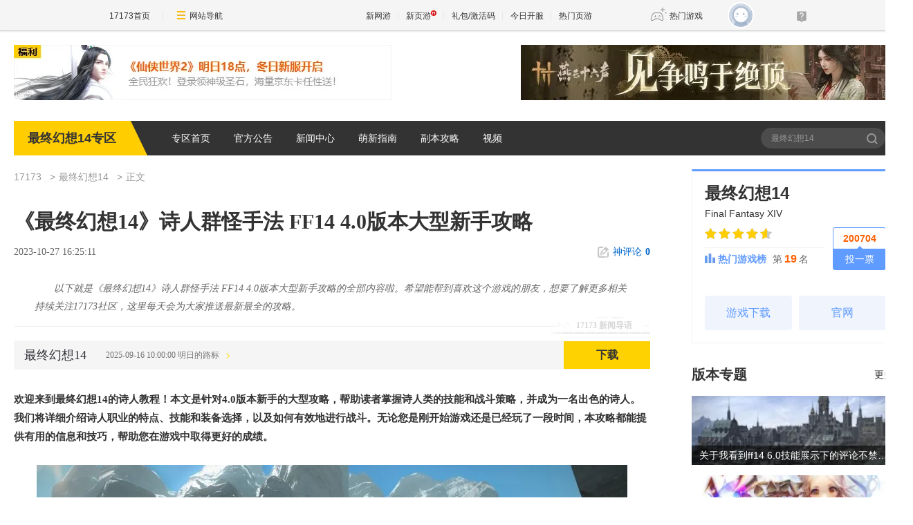

--- FILE ---
content_type: text/html;charset=UTF-8
request_url: https://news.17173.com/z/ff14/content/10272023/162511311.shtml
body_size: 11070
content:
<!DOCTYPE html><html><head>
<meta http-equiv="Content-Type" content="text/html; charset=utf-8" /><meta name="bizStatistics" data-biz-id="1000126535" data-module-id="article" data-view-id="10132398_1_1000126535" />
<title>《最终幻想14》诗人群怪手法  FF14 4.0版本大型新手攻略_最终幻想14_17173.com中国游戏门户站</title>
<meta name="description" content="以下就是《最终幻想14》诗人群怪手法  FF14 4.0版本大型新手攻略的全部内容啦。希望能帮到喜欢这个游戏的朋友，想要了解更多相关持续关注17173社区，这里每天会为大家推送最新最全的攻略。" />
<meta name="keywords" content="最终幻想14,诗人,攻略" />
<meta name="viewport" content="width=device-width,initial-scale=1.0" />
<meta http-equiv="X-UA-Compatible" content="IE=edge,chrome=1" />
<meta name="pagespec-version" content="page-v01" />













<link rel="dns-prefetch" href="//ue.17173cdn.com/" />
<link type="image/x-icon" rel="icon" href="//ue.17173cdn.com/images/lib/v1/favicon-hd.ico" />
<link type="image/x-icon" rel="shortcut icon" href="//ue.17173cdn.com/images/lib/v1/favicon.ico" />


<script src="//js.17173.com/utils.js?v=0.7.9"></script>
<script src="//ue.17173cdn.com/a/lib/slimemolds/production/js/bootstrap.js"></script>
<script type="text/javascript">
dsm.setConfig({biEnable: true});
window.pandora = {overOldPandora:true}
</script>


<link type="text/css" rel="stylesheet" href="//ue.17173cdn.com/a/lib/reset-and-utils-2.0.css" />
<script type="text/javascript" src="//ue.17173cdn.com/a/lib/jquery-1.11.1.min.js"></script>

<link href="//ue.17173cdn.com/cache/lib/v1/topnav-1.0/global-topbar.css?20250601" rel="stylesheet" type="text/css" id="css-gtp" />


<link rel="stylesheet" href="//ue.17173cdn.com/a/component/zq-toolbar/2016/css/style.css?v=1" />
<link href="//ue.17173cdn.com/a/lib/vda/video.css" rel="stylesheet" />
<script type="text/javascript" src="//ue.17173cdn.com/a/lib/vda/video.js"></script>


<script type="text/javascript" src="//ue.17173cdn.com/a/lib/vda/seed.js?20231220"></script>


<script type="text/javascript" src="//ue.17173cdn.com/a/lib/v4/pandora2.js?t=20250916"></script>
<script type="text/javascript" src="//ue.17173cdn.com/a/lib/v5/sjs/sjs.js?t=20250714"></script>


<script type="text/javascript" src="//ue.17173cdn.com/a/lib/passport/v7.9.1/js/passport.js"></script>
<link href="//ue.17173cdn.com/a/module/zq-tpl/2019/css/final-fde013f1.css" rel="stylesheet" />
<style>.p-image img{width:auto!important;}</style>
<script>
    var ued = window.ued || {}
    ued.pageInfo = {
        channel: '1000126535',
        gameName: '',
        gameCode: '11057'
    }

</script>
<script type="application/ld+json">
{
	"@context":"https://ziyuan.baidu.com/contexts/cambrian.jsonld",
	"@id":"https://news.17173.com/z/ff14/content/10272023/162511311.shtml",
	"title":"《最终幻想14》诗人群怪手法  FF14 4.0版本大型新手攻略",
	"description":"以下就是《最终幻想14》诗人群怪手法  FF14 4.0版本大型新手攻略的全部内容啦。希望能帮到喜欢这个游戏的朋友，想要了解更多相关持续关注17173社区，这里每天会为大家推送最新最全的攻略。",
	
	"upDate":"2023-10-27T16:25:11+08:00",
	"pubDate":"2023-10-27T16:25:11+08:00"
}
</script>
<script type="application/ld+json">
{
  "@type": "BreadcrumbList",
  "@context": "https://schema.org",
  "itemListElement": [
    {
      "@type": "ListItem",
      "position": 1,
      "name": "17173",
      "item": {
        "@id": "https://www.17173.com/",
        "@type": "Thing"
      }
    },
    {
      "@type": "ListItem",
      "position": 2,
      "name": "游戏资讯",
      "item": {
        "@id": "https://news.17173.com/",
        "@type": "Thing"
      }
    },
    {
      "@type": "ListItem",
      "position": 3,
      "name": "《最终幻想14》诗人群怪手法  FF14 4.0版本大型新手攻略",
      "item": {
        "@id": "https://news.17173.com/z/ff14/content/10272023/162511311.shtml",
        "@type": "Thing"
      }
    }
  ]
}
</script>
<script type="application/ld+json">{
  "@type": "NewsArticle",
  "@context": "https://schema.org",
  "mainEntityOfPage": {
    "@type": "WebPage",
    "@id": "https://news.17173.com/z/ff14/content/10272023/162511311.shtml"
  },
  "publisher": {
    "@type": "Organization",
    "name": "17173",
    "logo": {
      "@type": "ImageObject",
      "url": "https://ue.17173cdn.com/a/lib/logo/173app.png",
      "width": 100,
      "height": 100
    }
  },
  "headline": "《最终幻想14》诗人群怪手法  FF14 4.0版本大型新手攻略",
  "datePublished": "2023-10-27T16:25:11+08:00",
  "dateModified": "2023-10-27T16:25:11+08:00",
  "author": {
    "@type": "Person",
    "name": "17173"
  },
  
  "description": "以下就是《最终幻想14》诗人群怪手法  FF14 4.0版本大型新手攻略的全部内容啦。希望能帮到喜欢这个游戏的朋友，想要了解更多相关持续关注17173社区，这里每天会为大家推送最新最全的攻略。"
}</script>
</head>
<body class="page-type-final-article">

<div id="js-global-topnav" style="height:0"></div>

<!--[if lte IE 9]>
<script type="text/javascript" src="//ue.17173cdn.com/a/module/ie67/2021/browser-update-min.js"></script>
<![endif]-->
<div class="wrap">
    <div class="wrap-in">
        <div class="pn1 pn-tg pn-tg-bevel">
            <div class="tg-bevel-container ad17173bannerleft ad17173bannerright tg-bevel">
            </div>
        </div>
        <!-- 专区模板-PC-全局-首页关键词导航 -->
<script type="text/javascript" data-config-zqmodule="">advConfigs.config({
 type:'Ad17173BannerLeft',
 advid:'ad17173bannerleft',
 version:'v1.1.001',
 adMark:'show',
 adMarkConfigs:[{container:'.tg-bevel-bg-l'}],
 adskey:'FnqUrm',
 resources:[
    {
      image: '//images.17173cdn.com/2025/www/gg/xinyou/12/15/xx-1215-54780.jpg',  //背景图片url
      link: '//Cvda.17173.com/click?media_code=17173&ad_code=171731065&resource_code=1065&order_code=1031833',     //跳链
    }
  ]
});</script>
<script type="text/javascript" data-config-zqmodule="">advConfigs.config({
 type:'Ad17173BannerRight',
 advid:'ad17173bannerright',
 version:'v1.1.001',
 adMark:'show', 
 adMarkConfigs:[{container:'.tg-bevel-bg-r',left:false}],
 adskey:'i2q2Mf',
 resources:[
    {
      image: '//images.17173cdn.com/2025/www/gg/hd/11/24/yy-1125-54780d.jpg',  //背景图片url
      link: '//Cvda.17173.com/click?media_code=17173&ad_code=171731065&resource_code=1070&order_code=1031869',     //跳链
    }
  ]
});</script>
<script type="text/javascript" data-config-zqmodule="">/*17173首页测试表直通位*/
advConfigs.config({
  type: 'Ad17173CeShiZhiTong',
  selector:'.mod-rank-total-csb.ng',
  version: 'v1.4.001',
  unionKey: 'games',
  multiResources:[{
theotherid:'37wan',
resourceid:'1300',
isMultiPkg:'0',
resources:[
{
    pkgid:'112311',
    name: '逍遥江湖轻松版',
    time: '12-18',
    version: '四海相逢',
    btn: '官网直通',
    link: '//Cvda.17173.com/click?media_code=17173&ad_code=171731216&resource_code=1300&order_code=1031870'
}
]
},{
theotherid:'37wan',
resourceid:'1301',
isMultiPkg:'0',
resources:[
{
    pkgid:'112309',
    name: '仙侠世界2',
    time: '12-16',
    version: '云澜映雪',
    btn: '官网直通',
    link: '//Cvda.17173.com/click?media_code=17173&ad_code=171731216&resource_code=1301&order_code=1031833'
}
]
}]
});</script>
<script type="text/javascript" data-config-zqmodule="">advConfigs.config({
 type:'Ad17173VDaKa',
 advid:'ad17173vdaka',
 version:'v1.2.001',
 resources:[
    {
      items: [
      {
        keyword:'燕云十六声',
        blocks:[0,1,2,3,4,5,6,7,8,9,10,11,12,13,14,15,16],
        image: '//ue.17173cdn.com/a/lib/vda/sources/ad17173vdaka/v1-1/16x16.png',
        link: '//Cvda.17173.com/click?media_code=17173&ad_code=171737227&resource_code=10799&order_code=1031869'
      },
      {
       keyword:'梦幻西游:时空',
       blocks:[0,1,2,3,4,5,6,7,8,9,10,11,12,13,14,15,16],
      image: '//ue.17173cdn.com/a/lib/vda/sources/ad17173vdaka/v1-1/16x16.png',
      link:'//Cvda.17173.com/click?media_code=17173&ad_code=171737227&resource_code=11631&order_code=1031869'
      },
      {
      keyword:'梦幻西游',
       blocks:[0,1,2,3,4,5,6,7,8,9,10,11,12,13,14,15,16],
      image: '//ue.17173cdn.com/a/lib/vda/sources/ad17173vdaka/v1-1/16x16.png',
      link:'//Cvda.17173.com/click?media_code=17173&ad_code=171737227&resource_code=11631&order_code=1031869'
       }
     ]
    }
  ]
});</script>
<script type="text/javascript" data-config-zqmodule=""><!-- 占位 --></script>
<script type="text/javascript" data-config-zqmodule="">advConfigs.config({
  type: 'Ad17173YeyouCeShiBiao',
  selector:'.mod-rank-total-csb.yy',
  version: 'v1.0.001',
  unionKey: 'games',
  multiResources:[{
theotherid:'37wan',
resourceid:'11539',
isMultiPkg:'0',
resources:[
{
    pkgid:'111891',
    index: 1,
    pop: '新版本',
    hot: false,
    name: '打金也0氪',
    server: '独家爆率',
    btn: 'Go!',
    link: '//Cvda.17173.com/click?media_code=17173&ad_code=171737307&resource_code=11539&order_code=1031873'
}
]
},{
theotherid:'37wan',
resourceid:'11607',
isMultiPkg:'0',
resources:[
{
    pkgid:'111975',
    index: 2,
    pop: '',
    hot: true,
    name: '超变合击版',
    server: '首发福利',
    btn: 'Go!',
    link: '//Cvda.17173.com/click?media_code=17173&ad_code=171737307&resource_code=11607&order_code=1031873'
}
]
}]
});</script>

        <div class="nav">
            <strong class="game-name">最终幻想14专区</strong>
            <nav class="nav-list">
    
    <a href="//news.17173.com/z/ff14" target="_blank">专区首页</a>
    
    <a href="http://news.17173.com/z/ff14/morelist/08172020/143009474.shtml" target="_blank">官方公告</a>
    
    <a href="http://news.17173.com/z/ff14/morelist/08172020/143006869.shtml" target="_blank">新闻中心</a>
    
    <a href="http://news.17173.com/z/ff14/morelist/08172020/143012056.shtml" target="_blank">萌新指南</a>
    
    <a href="http://news.17173.com/z/ff14/morelist/08172020/143007940.shtml" target="_blank">副本攻略</a>
    
    <a href="http://news.17173.com/z/ff14/morelist/08172020/143011285.shtml" target="_blank">视频</a>
    
</nav>
            <div class="search">
                <form action="//search.17173.com/" target="_blank">
                    <input type="text" name="keyword" id="" class="search-txt" placeholder="最终幻想14" />
                    <button type="submit" class="search-btn">搜索<span></span></button>
                </form>
                <script>
                (function(){
                    $('.search form').submit(function(){
                        if ($('input[name=keyword]').val()==='') {
                            $('input[name=keyword]').val('最终幻想14')
                        }
                    })
                })()
                </script>
            </div>
        </div>
          
        <div class="content">
            
            <div class="main">
                <nav class="crumb">
                    <a href="//www.17173.com" target="_blank">17173</a>
                    
                    <a href="//news.17173.com/z/ff14" target="_blank">最终幻想14</a>
                    
                    
                    <span>正文</span>
                </nav>
                
                
                <div class="hidden" hidden="">本文由第三方AI基于17173文章<a href="http://news.17173.com/z/ff14/content/10272023/162511311.shtml">http://news.17173.com/z/ff14/content/10272023/162511311.shtml</a>提炼总结而成，可能与原文真实意图存在偏差。不代表网站观点和立场。推荐点击链接阅读原文细致比对和校验。</div>
<script type="text/javascript">
    window.article = window.article || {};
    article.infoChannel = '1000126535';
    article.infoId = '10190306';
    article.infoClass = '1';
    article.infoCommentHref = '10190306_1_1000126535';
    article.categoryId = '510048';
    article.categoryIds = '510048,510050';
    article.tag = '最终幻想14,诗人,攻略 ';
    article.gamecode = '11057';
    article.publishTime = '1698395111000';
    article.gameName = '最终幻想14';
    article.gameImg = '//i.17173cdn.com/0561y4/YWxqaGBf/gamebase/game-cover-horizontal/WbyRfQbpEvpDnvq.jpg';
    article.gamePlatform = 'PC';
    article.gameUrl = 'https://newgame.17173.com/game-info-11057.html';
    article.oldGameCodes = '11057';
    article.origin = '17173整理报道';
    article.author = '17173';
    article.originUrl = '';
    article.game = null;
    var _config={
      categoryId:article.infoChannel,
      skin : '17173'
    };
    window.pageinfo = {
    	gameCode: article.gamecode,
    	gameName: article.gameName
    };
    </script>
    <div class="gb-final-pn-article">
        <h1 class="gb-final-tit-article">《最终幻想14》诗人群怪手法  FF14 4.0版本大型新手攻略</h1>
        <div class="gb-final-mod-info"> 
            <span class="gb-final-date">2023-10-27 16:25:11</span> 
            <!-- <span class="gb-final-author">作者：<b>17173</b></span> -->
             <span class="gb-final-rss"></span> <span class="gb-final-bt-to-comment forsetLink5"><a href="#changyan_area" target="_self"><i class="gb-final-ico-comment"></i>神评论<b id="changyan_count_unit"></b></a></span> </div>
        	
        <div class="gb-final-mod-summary">
            <h2>17173 新闻导语</h2>
            <p>以下就是《最终幻想14》诗人群怪手法  FF14 4.0版本大型新手攻略的全部内容啦。希望能帮到喜欢这个游戏的朋友，想要了解更多相关持续关注17173社区，这里每天会为大家推送最新最全的攻略。</p>
        </div>
        
    
        <div class="gb-final-mod-article gb-final-mod-article-p2em" id="mod_article"> 
        
        <p style="color: #333333; font-size: 15px;"><strong>欢迎来到最终幻想14的诗人教程！本文是针对4.0版本新手的大型攻略，帮助读者掌握诗人类的技能和战斗策略，并成为一名出色的诗人。我们将详细介绍诗人职业的特点、技能和装备选择，以及如何有效地进行战斗。无论您是刚开始游戏还是已经玩了一段时间，本攻略都能提供有用的信息和技巧，帮助您在游戏中取得更好的成绩。</strong></p>
<p class="p-image" style="text-align: center;"><a href="//newgame.17173.com/viewpic.htm?url=//i.17173cdn.com/2fhnvk/YWxqaGBf/cms3/dtPLKubrntBgdCE.jpg" target="_blank"><img src="//i.17173cdn.com/2fhnvk/YWxqaGBf/cms3/dtPLKubrntBgdCE.jpg!a-3-854x.jpg" data-imgwidth="540" data-imgheight="undefined" width="540" alt="" /></a></p>
<p style="color: #333333; font-size: 15px;"><strong>群怪手法</strong></p>
<p style="color: #333333; font-size: 15px;"><strong>保持多线DOT触发新资源+连珠箭。</strong>具体情况还需具体分析。</p>
<p style="color: #333333; font-size: 15px;">PS：4.0版本的RAID不缺TP，自身循环所需TP变少。基本每一波群怪都能用运气与TP歌回复到正常水平，更不用说近战都能带怒斥了。</p>
<p style="color: #333333; font-size: 15px;">eg1：O3S</p>
<p style="color: #333333; font-size: 15px;">第一波召唤球，刷新完BOSS身上的双DOT完给球上双DOT。</p>
<p style="color: #333333; font-size: 15px;">第二波召唤龙，给龙上双DOT目标切回BOSS，连着BOSS和龙打连珠箭。(记得快死用恶终箭)</p>
<p style="color: #333333; font-size: 15px;">第三波召唤牛，给牛上双DOT目标切回BOSS，连着BOSS和牛打连珠箭。(就算你位置分配在最边放置T.Q.W，仍可以在诱导小怪技能Magic Hammer之前打到双目标)</p>
<p style="color: #333333; font-size: 15px;">最后一波召唤我就不说了，大家都懂。。。</p>
<p style="color: #333333; font-size: 15px;">eg2：O4S</p>
<p style="color: #333333; font-size: 15px;">陨石上DOT。</p>
<p style="color: #333333; font-size: 15px;">因为陨石血量较少，DOT跳不了几下。</p>
<p style="color: #333333; font-size: 15px;">给3个陨石上风蚀即可，只要跳到一下便比诗人正常循环150强力射击要来的高的，更有多线触发新资源的优势。</p>
<p style="color: #333333; font-size: 15px;">这里一定要记得刷新BOSS身上的DOT。</p>
<p style="color: #333333; font-size: 15px;">以上是《最终幻想14》诗人群怪手法  FF14 4.0版本大型新手攻略希望这篇文章能帮助到大家，更多攻略请关注17173最终幻想14社区。</p>
        
        <div data-role="global-grab-hao-in-article"></div>
<script type="text/javascript">pandora.loadJs('//ue.17173cdn.com/a/module/global-grab-hao/v1/js/main.bundle.js?t='+new Date().getTime())</script>
      
        <div align="right" class="origin"> 【编辑：17173】</div>
        
        </div>
        <!-- end the gb-final-article --> 


        <!--分页-->
      
          <!--分页结束-->
    
        <div class="gb-final-comm-case gb-final-mod-channel AdNewsFinalKaiyuan"> 
            <div id="gamelink"></div>
        </div>
    
        <!-- end the gb-final-channel -->
        
        <div id="news_attitude_box" style="display:none"></div>
        
    
        
        <div class="gb-final-comm-case gb-final-mod-tag-news forsetLink19">
            <div class="gb-final-comm-case-hd">
                <h2 class="gb-final-tit">关于<em id="key-tags">最终幻想14,诗人,攻略</em>的新闻</h2>
            </div>
            <div class="gb-final-comm-case-bd">
                <ul class="gb-final-comm-tlist gb-final-comm-tlist-ex2">
                    
                    
                    <li> <span class="gb-final-date">(2024-12-31)</span> <span class="gb-final-tit"><a href="http://news.17173.com/z/ff14/content/12312024/111732796.shtml" target="_blank" title="7.0鱼王鱼皇攻略：红莲之狂潮 钓场之皇">7.0鱼王鱼皇攻略：红莲之狂潮 钓场之皇</a></span> </li>
                    
                    <li> <span class="gb-final-date">(2024-12-31)</span> <span class="gb-final-tit"><a href="http://news.17173.com/z/ff14/content/12312024/111538229.shtml" target="_blank" title="P12S门神 学者安排治疗轴：麻将阶段">P12S门神 学者安排治疗轴：麻将阶段</a></span> </li>
                    
                    <li> <span class="gb-final-date">(2024-12-31)</span> <span class="gb-final-tit"><a href="http://news.17173.com/z/ff14/content/12312024/111441528.shtml" target="_blank" title="P12S门神 学者安排治疗轴：第一次麻将拉线">P12S门神 学者安排治疗轴：第一次麻将拉线</a></span> </li>
                    
                    <li> <span class="gb-final-date">(2024-12-30)</span> <span class="gb-final-tit"><a href="http://news.17173.com/z/ff14/content/12302024/110946808.shtml" target="_blank" title="FF14：伊甸p5之占学硬吃80w泰酷辣轴">FF14：伊甸p5之占学硬吃80w泰酷辣轴</a></span> </li>
                    
                    <li> <span class="gb-final-date">(2024-12-30)</span> <span class="gb-final-tit"><a href="http://news.17173.com/z/ff14/content/12302024/110747605.shtml" target="_blank" title="最终幻想14：骑士MT野队减伤轴分享">最终幻想14：骑士MT野队减伤轴分享</a></span> </li>
                    
                    
                </ul>
            </div>
        </div>
        
        <!-- end the gb-final-tag-news --> 
    
        <div class="gb-final-mod-search1 forsetLink23">
            <form action="//search.17173.com/jsp/news.jsp" accept-charset="utf-8" method="post" id="mod-search" name="form1" target="_blank">
                <div class="gb-final-mod-search1-c1"> <span class="gb-final-cate" onclick="$('#mod-search').attr({'action':'https://search.17173.com/jsp/news.jsp','accept-charset':'utf-8'})">
                    <input type="radio" id="mod_search1_cate1" name="mod_search1_cate" checked="" />
                    <label for="mod_search1_cate1">网页</label>
                    </span> <span class="gb-final-cate" onclick="$('#mod-search').attr({'action':'https://search.17173.com/jsp/news_press.jsp', 'accept-charset':'utf-8'})">
                    <input type="radio" id="mod_search1_cate2" name="mod_search1_cate" />
                    <label for="mod_search1_cate2">新闻</label>
                    </span> </div>
                <div class="gb-final-mod-search1-c2">
                    <input onblur="Javascript:if(this.value==''){this.value=''}" id="keyword" name="keyword" class="gb-final-txt" value="最终幻想14,诗人,攻略" align="middle" onclick="this.value=''" />
                    <input type="submit" class="gb-final-btn" value="搜索" />
                </div>
            </form>
        </div>
        <!-- end the gb-final-search --> 
    
        
    </div>
    <!-- end the pn-article --> 
    
    <a name="comments"></a>
    <div class="gb-final-final-pn-comment">
      
      <div data-widget="comment" data-widget-sid="10190306_1_1000126535" data-widget-display-count="#changyan_count_unit"></div>
      
    </div>
    <!-- end the pn-comment --> 
    
    <script type="text/javascript" src="//ue.17173cdn.com/a/news/final/2014/js/tpl.min.js?20170807"></script>
                <script>$('.p-image img').each(function(){$(this).attr('src',$(this).attr('src').replace('540x','800x'))})</script>
                <div class="gb-final-mod-data">
                <div class="pn-gl">
                    <div class="pn-in">
                        <div class="pn-bd">
                            <!-- <div class="gl-tit" cms-data-type="global" cms-component-name="index_ggzl_sub_bar_static"></div> -->
                            <div class="mod-data" cms-data-type="global" cms-component-name="index_ggzl_1_display_static" style="">
                                <div class="hd">
                                    <div class="tit" cms-data-type="global" cms-component-name="index_ggzl_1_bar_static">新手必看</div>
                                </div>
                                <div class="bd">
                                    <div class="links ex fit">
                                        <div class="item "><a href="http://news.17173.com/z/ff14/content/06202024/141214913.shtml" target="_blank">万魔殿 P1S</a></div>
                                    </div>
                                </div>
                            </div>
                            <div class="mod-data" cms-data-type="global" cms-component-name="index_ggzl_2_display_static" style="">
                                <div class="hd">
                                    <div class="tit" cms-data-type="global" cms-component-name="index_ggzl_2_bar_static">编辑推荐</div>
                                </div>
                                <div class="bd">
                                    <ul class="plist plist-ex">
                                        <li>
    <a href="http://news.17173.com/z/ff14/content/11292024/104637959.shtml" target="_blank">
        <div class="pic">
          <img src="//i.17173cdn.com/2fhnvk/YWxqaGBf/cms3/KJEeLPbrvowDtvv.png!a-3-240x.png" alt="【最终幻想14】巨炮要塞帝国白山堡副本攻略"/>
        </div>
        <p class="tit">【最终幻想14】巨炮要塞帝国白山堡副本攻略</p>
    </a>
</li>



<li>
    <a href="http://news.17173.com/z/ff14/content/11202024/105340917.shtml" target="_blank">
        <div class="pic">
          <img src="//i.17173cdn.com/2fhnvk/YWxqaGBf/cms3/KJEeLPbrvowDtvv.png!a-3-240x.png" alt="【最终幻想14】巨炮要塞帝国白山堡副本攻略"/>
        </div>
        <p class="tit">【最终幻想14】巨炮要塞帝国白山堡副本攻略</p>
    </a>
</li>



<li>
    <a href="http://news.17173.com/z/ff14/content/07252024/111942437.shtml" target="_blank">
        <div class="pic">
          <img src="//ue.17173cdn.com/a/lib/img/img-default.png!a-3-240x.png" alt="最终幻想14国服首发特典「煎蛋」上线！"/>
        </div>
        <p class="tit">最终幻想14国服首发特典「煎蛋」上线！</p>
    </a>
</li>



<li>
    <a href="http://news.17173.com/z/ff14/content/07152024/115846482.shtml" target="_blank">
        <div class="pic">
          <img src="//ue.17173cdn.com/a/lib/img/img-default.png!a-3-240x.png" alt="ff14 7.0 黄金の遺産电脑配置推荐"/>
        </div>
        <p class="tit">ff14 7.0 黄金の遺産电脑配置推荐</p>
    </a>
</li>



<li>
    <a href="http://news.17173.com/z/ff14/content/06202024/141214913.shtml" target="_blank">
        <div class="pic">
          <img src="//ue.17173cdn.com/a/lib/img/img-default.png!a-3-240x.png" alt="【最终幻想14】万魔殿 P1S狱吏-艾瑞克索斯"/>
        </div>
        <p class="tit">【最终幻想14】万魔殿 P1S狱吏-艾瑞克索斯</p>
    </a>
</li>



<li>
    <a href="http://news.17173.com/z/ff14/content/03132024/104641437.shtml" target="_blank">
        <div class="pic">
          <img src="//i.17173cdn.com/2fhnvk/YWxqaGBf/cms3/XBLrDHbryADxpft.png!a-3-240x.png" alt="【最终幻想14】圆桌骑士歼灭战副本攻略"/>
        </div>
        <p class="tit">【最终幻想14】圆桌骑士歼灭战副本攻略</p>
    </a>
</li>



<li>
    <a href="http://news.17173.com/z/ff14/content/03122024/104717533.shtml" target="_blank">
        <div class="pic">
          <img src="//i.17173cdn.com/2fhnvk/YWxqaGBf/cms3/foOpuybryyiEmty.png!a-3-240x.png" alt="【最终幻想14】罗波那歼灭战副本攻略"/>
        </div>
        <p class="tit">【最终幻想14】罗波那歼灭战副本攻略</p>
    </a>
</li>



<li>
    <a href="http://news.17173.com/z/ff14/content/03122024/103441378.shtml" target="_blank">
        <div class="pic">
          <img src="//i.17173cdn.com/2fhnvk/YWxqaGBf/cms3/dIgcfQbryyigBem.png!a-3-240x.png" alt="【最终幻想14】希瓦歼殛战副本攻略"/>
        </div>
        <p class="tit">【最终幻想14】希瓦歼殛战副本攻略</p>
    </a>
</li>



<li>
    <a href="http://news.17173.com/z/ff14/content/12212023/153224024.shtml" target="_blank">
        <div class="pic">
          <img src="//i.17173cdn.com/2fhnvk/YWxqaGBf/cms3/kEMkgPbrqEEDdvy.png!a-3-240x.png" alt="《最终幻想14》6.05版本90级★★半成品"/>
        </div>
        <p class="tit">《最终幻想14》6.05版本90级★★半成品</p>
    </a>
</li>



<li>
    <a href="http://news.17173.com/z/ff14/content/12212023/153209963.shtml" target="_blank">
        <div class="pic">
          <img src="//i.17173cdn.com/2fhnvk/YWxqaGBf/cms3/zBwBrFbrqEEtbun.png!a-3-240x.png" alt="《最终幻想14》6.05版本90级兑换物品"/>
        </div>
        <p class="tit">《最终幻想14》6.05版本90级兑换物品</p>
    </a>
</li>
                                    </ul>
                                </div>
                            </div>
                            <div class="mod-data" cms-data-type="global" cms-component-name="index_ggzl_3_display_static" style="">
                                <div class="hd">
                                    <div class="tit" cms-data-type="global" cms-component-name="index_ggzl_3_bar_static">进阶攻略</div>
                                </div>
                                <div class="bd">
                                    <div class="links ex">
                                        <div class="item "><a href="http://news.17173.com/z/ff14/content/11292024/104637959.shtml" target="_blank">巨炮要塞帝国白山堡</a></div>
                                    </div>
                                </div>
                            </div>
                            <div class="mod-data" cms-data-type="global" cms-component-name="index_ggzl_4_display_static" style="display: none">
                                <div class="hd">
                                    <div class="tit" cms-data-type="global" cms-component-name="index_ggzl_4_bar_static">占位</div>
                                </div>
                                <div class="bd">
                                    <ul class="plist plist-ex">
                                        <!-- empty -->
                                    </ul>
                                </div>
                            </div>
                            <div class="mod-data" cms-data-type="global" cms-component-name="index_ggzl_5_display_static" style="display: none">
                                <div class="hd">
                                    <div class="tit" cms-data-type="global" cms-component-name="index_ggzl_5_bar_static">占位2</div>
                                </div>
                                <div class="bd">
                                    <div class="links ex">
                                        <!-- empty -->
                                    </div>
                                </div>
                            </div>
                        </div>
                    </div>
                </div>
                </div>
                <script>
                     $('[data-role=global-grab-hao-in-article]').before($('.gb-final-mod-data'))
                    $('.gb-final-mod-data').before($('.gb-final-mod-pagination'))
                    $('.gb-final-mod-data').before($('.gb-final-mod-article-nav'))
                    $('.gb-final-mod-data .mod-data').each(function(i,v){
                        if ($(this).find('.bd').text().replace(/\s|\n/g,'') === '') {
                            $(this).hide()
                        }
                    })
                </script>
            </div>
            <div class="side">
                <!-- 
                    module_zt_version:专区模板-PC-频道-右边栏-版本专题
                    module_daily:专区模板-PC-频道-右边栏-今日头条
                    module_recommend:专区模板-PC-频道-右边栏-精华推荐
                    module_nav:专区模板-PC-频道-顶部导航
                    module_category:分类组件
                    -->
                <div data-role="zq-global-game-info"></div>
                <div data-role="zq-global-hao"></div>
                <div class="mod-version">
                    <div class="hd">
                        <div class="tit">版本专题</div>
                        
                        <a href="//news.17173.com/z/ff14/morelist/08172020/143013123.shtml" target="_blank" class="more">更多»</a>
                        
                    </div>
                    <div class="bd">
                        <ul class="version-list">
    
    
    <li class="item">
        <a href="http://news.17173.com/z/ff14/content/04152022/183335572.shtml" target="_blank">
            <img src="//i.17173cdn.com/2fhnvk/YWxqaGBf/cms3/pIVluhbqavtFpxb.png!a-3-240x.png" width="300" height="170" alt="关于我看到ff14 6.0技能展示下的评论不禁笑出声这件事">
            <p class="txt">关于我看到ff14 6.0技能展示下的评论不禁笑出声这件事</p>
        </a>
    </li>
    
    
    
    <li class="item">
        <a href="https://docs.qq.com/sheet/DY2lCeEpwemZESm5q?tab=dewveu&amp;c=A1A0A0" target="_blank">
            <img src="//i.17173cdn.com/2fhnvk/YWxqaGBf/cms3/QCmEpWbpjDkjyDg.png!a-3-240x.png" width="300" height="170" alt="时尚品鉴 每周搭配指南">
            <p class="txt">时尚品鉴 每周搭配指南</p>
        </a>
    </li>
    
    
    
    
    
    
    
    
    
    
    
    
    
    
    
    
    
    
    
    
    
    
    
    
    
    
    
    
    
    
    
    
    
    
    
    
    
    
    
    
    
    
    
    
    
    
    
    
    
    
    
    
    
    
    
    
    
    
    
    
    
    
    
    
    
    
    
    
    
    
    
    
    
    
    
    
    
    
</ul>
                    </div>
                </div>
                <div class="mod-daily">
                    <div class="hd">
                        <div class="tit">今日头条</div>
                        
                        <a href="//news.17173.com/z/ff14/morelist/08172020/143006869.shtml" target="_blank" class="more">更多»</a>
                        
                    </div>
                    <div class="bd">
                        <ul class="daily-list">
    
    
    <li class="item">
        <a href="http://news.17173.com/z/ff14/content/12312024/111732796.shtml" target="_blank">7.0鱼王鱼皇攻略：红莲之狂潮 钓场之皇</a>
    </li>
    
    
    
    <li class="item">
        <a href="http://news.17173.com/z/ff14/content/12312024/111538229.shtml" target="_blank">P12S门神 学者安排治疗轴：麻将阶段</a>
    </li>
    
    
    
    <li class="item">
        <a href="http://news.17173.com/z/ff14/content/12312024/111441528.shtml" target="_blank">P12S门神 学者安排治疗轴：第一次麻将拉线</a>
    </li>
    
    
    
    <li class="item">
        <a href="http://news.17173.com/z/ff14/content/12302024/110946808.shtml" target="_blank">FF14：伊甸p5之占学硬吃80w泰酷辣轴</a>
    </li>
    
    
    
    <li class="item">
        <a href="http://news.17173.com/z/ff14/content/12302024/110747605.shtml" target="_blank">最终幻想14：骑士MT野队减伤轴分享</a>
    </li>
    
    
    
    <li class="item">
        <a href="http://news.17173.com/z/ff14/content/12302024/105940881.shtml" target="_blank">最终幻想14 7.0鱼王鱼皇攻略：龙堡</a>
    </li>
    
    
    
    <li class="item">
        <a href="http://news.17173.com/z/ff14/content/12272024/154508350.shtml" target="_blank">7.0鱼王鱼皇攻略：阿拉巴提亚</a>
    </li>
    
    
    
    <li class="item">
        <a href="http://news.17173.com/z/ff14/content/12272024/154221525.shtml" target="_blank">最终幻想14：7.0学者起手决策</a>
    </li>
    
    
    
    <li class="item">
        <a href="http://news.17173.com/z/ff14/content/12272024/153733487.shtml" target="_blank">最终幻想14 绝伊甸p5无脑劈刀踩塔初步解法</a>
    </li>
    
    
    
    <li class="item">
        <a href="http://news.17173.com/z/ff14/content/12262024/104215564.shtml" target="_blank">一种基于闲人固定的脑死雷火抓人剑分组方法</a>
    </li>
    
    
    
    
    
    
    
    
    
    
    
    
    
    
    
    
    
    
    
    
    
    
    
    
    
    
    
    
    
    
    
    
    
    
    
    
    
    
    
    
    
    
    
    
    
    
    
    
    
    
    
    
    
    
    
    
    
    
    
    
    
    
    
    
    
    
    
    
    
    
    
    
    
    
    
    
    
    
    
    
    
    
</ul>
                    </div>
                </div>
                <div class="mod-hao">
                    <div class="hd">
                        <div class="tit">17173发号</div>
                    </div>
                    <div class="bd ad-v-daka-5">
                        <!-- 专区模板-PC-全局-右边栏-17173发号 --><div class="fs-hao-top" id="forsetLink49">
					<a href="//Cvda.17173.com/click?media_code=17173&ad_code=171731208&resource_code=1208&order_code=1031869" target="_blank">
    <span class="pic">
        <img src="//ue.17173cdn.com/a/www/index/2016/img/lazyloadplaceholder.gif" alt="" width="75" height="75" data-src="//images.17173cdn.com/2025/www/gg/hd/12/dx-1204-7590.png" />
        <span class="name">激情PK战无止境</span>
    </span>
    <span class="detail">
        <span class="info">
            <span class="game-name">《斗仙》</span> 
            <span class="lb-type">火爆开服</span>
            <span class="btn">查看详情</span>
        </span>
        <img src="//ue.17173cdn.com/a/www/index/2016/img/lazyloadplaceholder.gif" alt="" width="150" height="140" data-src="//images.17173cdn.com/2025/www/gg/hd/12/dx-1204-150140.jpg" />
        <b class="mask"></b>
    </span>
</a>
				</div>
<ul class="rank-hao" id="forsetLink46">					
						<li class="item item-ex">
    <i class="ico-dot"></i>
    <i class="ico ico-hao-dy"></i>
    <div class="r1">
        <div class="c1"><a href="//Cvda.17173.com/click?media_code=17173&ad_code=171737312&resource_code=11556&order_code=1031883" target="_blank">仙侠世界</a></div>
        <div class="c2"><a href="//Cvda.17173.com/click?media_code=17173&ad_code=171737312&resource_code=11556&order_code=1031883" target="_blank" class="c-gray2">独家礼包</a></div>
        <div class="c3"><a href="//Cvda.17173.com/click?media_code=17173&ad_code=171737312&resource_code=11556&order_code=1031883" target="_blank" class="c-blue">抢号</a></div>
    </div>
</li>

<li class="item">
    <i class="ico-dot"></i>
    <i class="ico ico-hao-dy"></i>
    <div class="r1">
        <div class="c1"><a href="//Cvda.17173.com/click?media_code=17173&ad_code=171737312&resource_code=11557&order_code=1031883" target="_blank">太极</a></div>
        <div class="c2"><a href="//Cvda.17173.com/click?media_code=17173&ad_code=171737312&resource_code=11557&order_code=1031883" target="_blank" class="c-gray2">独家至尊礼包</a></div>
        <div class="c3"><a href="//Cvda.17173.com/click?media_code=17173&ad_code=171737312&resource_code=11557&order_code=1031883" target="_blank" class="c-blue">抢号</a></div>
    </div>
</li>



<li class="item">
    <i class="ico-dot"></i>
    <i class="ico ico-hao-dy"></i>
    <div class="r1">
        <div class="c1"><a href="//Cvda.17173.com/click?media_code=17173&ad_code=171737312&resource_code=11558&order_code=1031883" target="_blank">决战轩辕</a></div>
        <div class="c2"><a href="//Cvda.17173.com/click?media_code=17173&ad_code=171737312&resource_code=11558&order_code=1031883" target="_blank" class="c-gray2"> 热血新华夏礼包</a></div>
        <div class="c3"><a href="//Cvda.17173.com/click?media_code=17173&ad_code=171737312&resource_code=11558&order_code=1031883" target="_blank" class="c-blue">抢号</a></div>
    </div>
</li>

<li class="item">
    <i class="ico-dot"></i>
    <i class="ico ico-hao-dy"></i>
    <div class="r1">
        <div class="c1"><a href="//Cvda.17173.com/click?media_code=17173&ad_code=171737312&resource_code=11559&order_code=1031883" target="_blank">桃花源记2</a></div>
        <div class="c2"><a href="//Cvda.17173.com/click?media_code=17173&ad_code=171737312&resource_code=11559&order_code=1031883" target="_blank" class="c-gray2">至尊特权礼包</a></div>
        <div class="c3"><a href="//Cvda.17173.com/click?media_code=17173&ad_code=171737312&resource_code=11559&order_code=1031883" target="_blank" class="c-blue">抢号</a></div>
    </div>
</li>


<li class="item">
    <i class="ico-dot"></i>
    <i class="ico ico-hao-dy"></i>
    <div class="r1">
        <div class="c1"><a href="//Cvda.17173.com/click?media_code=17173&ad_code=171737312&resource_code=11560&order_code=1031883" target="_blank">传奇之梦黄金版</a></div>
        <div class="c2"><a href="//Cvda.17173.com/click?media_code=17173&ad_code=171737312&resource_code=11560&order_code=1031883" target="_blank" class="c-gray2"> 17173独家礼包</a></div>
        <div class="c3"><a href="//Cvda.17173.com/click?media_code=17173&ad_code=171737312&resource_code=11560&order_code=1031883" target="_blank" class="c-blue">抢号</a></div>
    </div>
</li>
						<!-- 占位 -->
				</ul>

                        <script>
                        (function(){
                            $('.fs-hao-top img').each(function(v){
                                $(this).attr('src',$(this).data('src'))
                            })
                        })()
                        </script>
                    </div>
                </div>
                <div class="mod-remm">
                    <div class="hd">
                        <div class="tit">精华推荐</div>
                        
                        <a href="//news.17173.com/z/ff14/morelist/08172020/143010376.shtml" target="_blank" class="more">更多»</a>
                        
                    </div>
                    <div class="bd">
                        <ul class="remm-list">
    
    
    <li class="item">
        <a href="http://news.17173.com/z/ff14/content/11292024/104637959.shtml" target="_blank">
            <figure class="pic">
              <img src="//i.17173cdn.com/2fhnvk/YWxqaGBf/cms3/KJEeLPbrvowDtvv.png!a-3-240x.png" width="300" height="170" alt="【最终幻想14】巨炮要塞帝国白山堡副本攻略"/>
            </figure>
            <p class="tit">【最终幻想14】巨炮要塞帝国白山堡副本攻略</p>
        </a>
    </li>
    
    
    
    <li class="item">
        <a href="http://news.17173.com/z/ff14/content/11202024/105340917.shtml" target="_blank">
            <figure class="pic">
              <img src="//i.17173cdn.com/2fhnvk/YWxqaGBf/cms3/KJEeLPbrvowDtvv.png!a-3-240x.png" width="300" height="170" alt="【最终幻想14】巨炮要塞帝国白山堡副本攻略"/>
            </figure>
            <p class="tit">【最终幻想14】巨炮要塞帝国白山堡副本攻略</p>
        </a>
    </li>
    
    
    
    <li class="item">
        <a href="http://news.17173.com/z/ff14/content/07252024/111942437.shtml" target="_blank">
            <figure class="pic">
              <img src="//ue.17173cdn.com/a/lib/img/img-default.png!a-3-240x.png" width="300" height="170" alt="最终幻想14国服首发特典「煎蛋」上线！"/>
            </figure>
            <p class="tit">最终幻想14国服首发特典「煎蛋」上线！</p>
        </a>
    </li>
    
    
    
    <li class="item">
        <a href="http://news.17173.com/z/ff14/content/07152024/115846482.shtml" target="_blank">
            <figure class="pic">
              <img src="//ue.17173cdn.com/a/lib/img/img-default.png!a-3-240x.png" width="300" height="170" alt="ff14 7.0 黄金の遺産电脑配置推荐"/>
            </figure>
            <p class="tit">ff14 7.0 黄金の遺産电脑配置推荐</p>
        </a>
    </li>
    
    
    
    <li class="item">
        <a href="http://news.17173.com/z/ff14/content/06202024/141214913.shtml" target="_blank">
            <figure class="pic">
              <img src="//ue.17173cdn.com/a/lib/img/img-default.png!a-3-240x.png" width="300" height="170" alt="【最终幻想14】万魔殿 P1S狱吏-艾瑞克索斯"/>
            </figure>
            <p class="tit">【最终幻想14】万魔殿 P1S狱吏-艾瑞克索斯</p>
        </a>
    </li>
    
    
    
    
    
    
    
    
    
    
    
    
    
    
    
    
    
    
    
    
    
    
    
    
    
    
    
    
    
    
    
    
    
    
    
    
    
    
    
    
    
    
    
    
    
    
    
    
    
    
    
    
    
    
    
    
    
    
    
    
    
    
    
    
    
    
    
    
    
    
    
    
    
    
    
    
    
    
    
    
    
    
    
    
    
    
    
    
    
    
    
    
</ul>
                    </div>
                </div>
                <!-- 专区模板-PC-全局-右边栏-新游页游测试表 -->


                <script>
                (function(){
                    // $('#forsetLink86 li:lt(15)').show()
                })()
                </script>
            </div>
            
        </div>        
    </div>
</div>    
<footer class="footer">
    
<div class="global-footer">
	<a href="http://about.17173.com/" target="_blank">&#x5173;&#x4E8E;17173</a> |
	<a href="http://about.17173.com/join-us.shtml" target="_blank">&#x4EBA;&#x624D;&#x62DB;&#x8058;</a> |
	<a href="http://marketing.17173.com" target="_blank">&#x5E7F;&#x544A;&#x670D;&#x52A1;</a> |
	<a href="http://about.17173.com/business-cooperate.shtml" target="_blank">&#x5546;&#x52A1;&#x6D3D;&#x8C08;</a> |
	<a href="http://about.17173.com/contact-us.shtml" target="_blank">&#x8054;&#x7CFB;&#x65B9;&#x5F0F;</a> |
	<a href="https://club.17173.com/help" target="_blank">&#x5BA2;&#x670D;&#x4E2D;&#x5FC3;</a> |
	<a href="http://about.17173.com/site-map.shtml" target="_blank">&#x7F51;&#x7AD9;&#x5BFC;&#x822A;</a> <br />
	<span class="copyright">Copyright &copy; 2001-2025 17173. All rights reserved.</span>
</div>
<script type="text/javascript">
(function() {
    if (/Android|iPhone|SymbianOS|Windows Phone|iPod/gi.test(navigator.userAgent) && window.$) {
        $('.global-footer a:last').after(' | <a href="javascript:;" onclick="var date = new Date();date.setTime(date.getTime() - 10086);document.cookie = \'__stay_on_pc=1;domain=.17173.com;path=/; expires=\' + date.toUTCString() + \';\';location.hash=\'\';location.reload(true);">\u79fb\u52a8\u7248</a>');
    }
})()
</script>


</footer>
<script type="text/javascript">(function(){
    window._jc_ping = window._jc_ping || [];
    _jc_ping.push(['_trackBlockClick','ia63qu', location.href])
    pandora.loadJs(['//ue.17173cdn.com/a/www/index/2016v2/js/forsetlink.js?'+new Date().getHours()])
})()</script>
<script>
if (window.ued && window.ued.emitter) {
    ued.emitter.on('attitude-add', function (data) {
        if (data[0].result == 'success') {
            var cmt = data[1].replace(/\|(\d+)/, '[GD$1]')
            $('.ue-17173comment .gb-comment-textarea').text(cmt)
            $('.gb-comment-btn-release').trigger('click')
        }
    })
}
// 评论 .gb-comment-pop 被隐藏
$(document).on('mousedown','.gb-comment-menu [data-role=user-info]',function(){$('body').append(`<style>.gb-comment-pop{display:block}</style>`)})
</script>

<script type="text/javascript" src="//ue.17173cdn.com/a/module/zq-tpl/2019/js/final-fde013f1.js"></script>
<script type="text/javascript">ued.sjs("https://ue.17173cdn.com/a/module/zq-game-material/v1/js/index.bundle.js")</script>



<script type="text/javascript" src="//ue.17173cdn.com/a/lib/topbar/v3/js/index.js?20250601"></script>



<script>
    window.topbarConfig = {
        autoToggleStyle: false,
        style: 2
    }
</script>
<script type="text/javascript" src="//ue.17173cdn.com/a/lib/z/zhanwaihezuo.js"></script>
<div class="adsystem-mark" data-ad-type="AdZhuanquFloat"></div>
<script type="text/javascript">
    advConfigs.loadConfigFile('https://s.17173cdn.com/zhuanqu/site.js');
</script>

<script type="text/javascript">
    location.protocol === 'http:' && advConfigs.loadConfigFile('//hao.17173.com/inc/vda/fufeituiguang.js');
</script>





<script type="text/javascript">advConfigs.loadConfigFile('https://s.17173cdn.com/global/global.js');
advConfigs.loadConfigFile('https://ue.17173cdn.com/a/lib/vda/routes/global.js');</script>


<script type="text/javascript" src="//js.17173.com/ping.js?v=3.0"></script>
<script type="text/javascript">
(function(){try{var gameCode;if(window.article){gameCode=window.article.gamecode}else if(window.pageinfo){gameCode=window.pageinfo.gameCode}if(window.ued&&window.ued.bi&&window.ued.bi.setGameCode){ued.bi.setGameCode(gameCode)}}catch(e){console.log(e)}})()
</script>


<script type="text/javascript" src="//ue.17173cdn.com/cache/lib/v2/odvmonitor/lp.min.js"></script>
<script type="text/javascript" src="//ue.17173cdn.com/a/lib/global/weixinsdk.js?v=43"></script>
<script type="text/javascript" src="//ue.17173cdn.com/a/module/tg-widget/source/content-pageview/v0.1/index.js"></script>
<script type="text/javascript">var helpTimerFlag=false;setTimeout(function(){helpTimerFlag=true},3000);var helpSucFun=function(){if(document.querySelectorAll('[href*="club.17173.com/help"]')){for(var i=0;i<document.querySelectorAll('[href*="club.17173.com/help"]').length;i++){document.querySelectorAll('[href*="club.17173.com/help"]')[i].setAttribute("href","https://club.17173.com/help?customInfo="+encodeURIComponent(location.href))}}};var helpTimer=setInterval(function(){if(document.querySelector(".topbar-help-link")){helpSucFun();clearInterval(helpTimer)}else{if(helpTimerFlag){helpSucFun();clearInterval(helpTimer)}}},50);</script>


</body></html>

--- FILE ---
content_type: text/html; charset=UTF-8
request_url: https://d.17173cdn.com/newgame/info/js/11057.js?1765848470061
body_size: 2101
content:
if (!this.DATASTORE) this.DATASTORE={};
if (!this.DATASTORE["game-detail.info"]) this.DATASTORE["game-detail.info"]={};
this.DATASTORE["game-detail.info"]["11057"]=
/*JSON_BEGIN*/{"game_code":"11057","game_name":"\u6700\u7ec8\u5e7b\u60f314","en_name":"Final Fantasy XIV","logo_pic":"\/\/i.17173cdn.com\/0561y4\/YWxqaGBf\/gamebase\/game-cover-square\/zjrudybpEvpEbts.jpg","large_logo":"\/\/i.17173cdn.com\/0561y4\/YWxqaGBf\/gamebase\/game-cover-horizontal\/WbyRfQbpEvpDnvq.jpg","show_pic":"\/\/i.17173cdn.com\/0561y4\/YWxqaGBf\/gamebase\/game-cover-horizontal\/WbyRfQbpEvpDnvq.jpg","game_url":"https:\/\/newgame.17173.com\/game-info-11057.html","game_frame":{"id":"9","name":"3D","new_id":"125","url":"https:\/\/newgame.17173.com\/game-list-9-0-0-0-0-0-0-0-0-0-1-1-0-0.html"},"game_style":{"id":"86","name":"\u534a\u5199\u5b9e","new_id":"102","url":"https:\/\/newgame.17173.com\/game-list-0-0-0-0-0-0-0-0-86-0-1-1-0-0.html"},"game_type":{"id":"604","name":"MMORPG","new_id":"1094","url":"https:\/\/newgame.17173.com\/game-list-0-0-0-604-0-0-0-0-0-0-1-1-0-0.html"},"game_theme":{"id":"18","name":"\u5947\u5e7b","new_id":"229","url":"https:\/\/newgame.17173.com\/game-list-0-0-0-0-18-0-0-0-0-0-1-1-0-0.html"},"fight_mode":{"id":"82","name":"\u5373\u65f6","new_id":"150","url":"https:\/\/newgame.17173.com\/game-list-0-0-0-0-0-0-0-0-0-82-1-1-0-0.html"},"game_features":[{"id":"529","name":"\u5947\u5e7b","new_id":"229","url":"https:\/\/newgame.17173.com\/game-list-0-0-0-0-0-0-0-529-0-0-1-1-0-0.html"},{"id":"808","name":"\u534a\u5199\u5b9e","new_id":"102","url":"https:\/\/newgame.17173.com\/game-list-0-0-0-0-0-0-0-808-0-0-1-1-0-0.html"},{"id":"815","name":"\u5373\u65f6","new_id":"150","url":"https:\/\/newgame.17173.com\/game-list-0-0-0-0-0-0-0-815-0-0-1-1-0-0.html"},{"id":"28","name":"\u526f\u672c","new_id":"310","url":"https:\/\/newgame.17173.com\/game-list-0-0-0-0-0-0-0-28-0-0-1-1-0-0.html"},{"id":"52","name":"\u5192\u9669","new_id":"239","url":"https:\/\/newgame.17173.com\/game-list-0-0-0-0-0-0-0-52-0-0-1-1-0-0.html"},{"id":"812","name":"\u8ba1\u65f6\u6536\u8d39","new_id":"137","url":"https:\/\/newgame.17173.com\/game-list-0-0-0-0-0-0-0-812-0-0-1-1-0-0.html"},{"id":"526","name":"\u6000\u65e7","new_id":"557","url":"https:\/\/newgame.17173.com\/game-list-0-0-0-0-0-0-0-526-0-0-1-1-0-0.html"}],"game_area":null,"game_platform":[{"id":"62","name":"PC","new_id":"1000","url":"https:\/\/newgame.17173.com\/game-list-0-0-0-0-0-0-0-0-0-0-1-1-0-62.html"}],"sp_info":{"rel_id":"52298","game_code":"11057","rel_url":"https:\/\/ff.web.sdo.com\/","sp_primary":"1","sp_remark":"","sp_order":"0","download_url":"","homepage_url":"http:\/\/register.sdo.com\/register\/index?appId=212&areaId=100","page_broken":"0","price":null,"discount_price":null,"discount":null,"charge":null,"release":"2014-4-23","sp_name":"\u76db\u8da3\u6e38\u620f","sp_url":"","sp_official_url":"","sp_area":"","sp_logo":"","new_sp_id":"52272","strength_score":"\u4e8c\u7ebf","sp_create_time":"1553838482","rel_create_time":"1553839263","id":"24602","name":"\u76db\u8da3\u6e38\u620f","url":"","official_url":"","game_official_url":"https:\/\/ff.web.sdo.com\/","register_url":"http:\/\/register.sdo.com\/register\/index?appId=212&areaId=100","charge_mode_name":""},"dev_company":{"id":"248","name":"\u53f2\u514b\u5a01\u5c14\u827e\u5c3c\u514b\u65af","url":"http:\/\/newgame.17173.com\/corp\/_se\/"},"pic_url":"http:\/\/newgame.17173.com\/album-list-11057.html","video_url":"http:\/\/newgame.17173.com\/game-video-11057.html","vote_url":"https:\/\/newgame.17173.com\/game-info-11057.html","zq_url":"https:\/\/ff14.17173.com","bbs_url":"","download_url":"http:\/\/download.17173.com\/embed\/index.shtml?gamecode=11057","description":"\u76ee\u524d\u97f3\u753b\u5267\u60c5\u6700\u68d2\u7684MMORPG\u3002","curr_test_info":{"id":"12542","game_code":"11057","test_time":"1757988000","test_time_format":"","test_name":"\u660e\u65e5\u7684\u8def\u6807","origin_time":"0","delay_reason":"","test_type":"\u8d44\u6599\u7247","server_area":"\u4e2d\u56fd","is_recommend":"1","cdkey":"0","is_wipe_data":"0","platform":"","company_id":"0","delete_data":"0","oper_status":"0","test_intro":"","test_intro_url":"","status":"1","create_time":"1758095658","update_time":"1758095658","need_cdkey":"0","cdkey_text":"\u4e0d\u9700\u8981\u6fc0\u6d3b\u7801"},"star_level":"4.5","demo_info":{"id":"2375","game_code":"11057","title":"\u300a\u6700\u7ec8\u5e7b\u60f314\uff1a\u6653\u6708\u4e4b\u7ec8\u9014\u300b\u9c9c\u6e38\u8bc4\u6d4b9.0\u5206\uff1a\u6d85\u69c3\u51e4\u51f0\uff0c\u753b\u4e0b\u53e5\u70b9","time":"1647824400","link":"https:\/\/newgame.17173.com\/content\/03212022\/091956014.shtml","content":"\u4ece2.0\u7248\u7684\u7f6e\u4e4b\u6b7b\u5730\u800c\u540e\u751f\uff0c\u5230\u540e\u7eed\u7248\u672c\u7684\u84ec\u52c3\u7a33\u5065\uff0c\u518d\u5230\u5982\u4eca6.0\u7248\u7684\u5927\u5706\u6ee1\uff0c\u7ecf\u8fc7\u957f\u9014\u8dcb\u6d89\u5f0f\u7684\u591a\u5e74\u8fd0\u8425\uff0cFF14\u8de8\u8d8a\u4e86\u6570\u4e2a\u4e16\u4ee3\uff0c\u6210\u4e3a\u4e86\u300a\u6700\u7ec8\u5e7b\u60f3\u300b\u7cfb\u5217\u4e2d\u76c8\u5229\u6700\u591a\u7684\u6e38\u620f\uff0c\u8fd9\u662f\u4e00\u9879\u4e86\u4e0d\u8d77\u7684\u5927\u578b\u5de5\u7a0b\uff0c\u4e0d\u4ec5\u80fd\u5728FF\u7cfb\u5217\u53d1\u5c55\u53f2\u4e2d\u7559\u4e0b\u6d53\u58a8\u91cd\u5f69\u7684\u4e00\u7b14\uff0c\u4e5f\u8ba9\u6211\u4eec\u5bf9\u6e38\u620f\u7684\u4e0b\u4e00\u7ad9\u5c06\u53bb\u5411\u4f55\u65b9\u5145\u6ee1\u597d\u5947\u4e0e\u5e0c\u671b\u3002","image":"\/\/i.17173cdn.com\/2fhnvk\/YWxqaGBf\/cms3\/IfpYxgbpEvbDEuv.jpg","state":"11119","score":"9.0","author":"\u74e6\u514b\u4e94","recommend":"1","big_image":"","recommend_group":null,"platform":null,"author_icon":null,"author_introduce":null,"media_rating":null,"publish_time":"1697731200"},"score":"9.0","game_lang":[{"id":"339","name":"\u7b80\u4f53\u4e2d\u6587","new_id":"196","url":"https:\/\/newgame.17173.com\/game-list-0-0-0-0-0-0-0-0-0-0-1-1-0-0.html?game_lang=339"}],"new_game_codes":{"PC":"10002010009290"},"kind":[{"id":"328","name":"\u7f51\u7edc\u7248","new_id":"20","url":"https:\/\/newgame.17173.com\/game-list-0-0-0-0-0-0-0-0-0-0-1-1-0-0.html?kind=328"}],"gift_info":[],"is_off_line":0,"channel_info":[],"engaged_label":"\u6709\u798f\u5229\u901a\u77e5\u6211","download_info":{"1000":[{"downloadUrl":"https:\/\/ff.web.sdo.com\/web8\/index.html#\/download","gamelinkUrl":"https:\/\/gamelink.17173.com\/download\/11057\/pc"}]},"haoUrls":[],"spInfoArr":[{"rel_id":"52298","sp_id":"24602","game_code":"11057","rel_url":"https:\/\/link.17173.com\/?target=https%3A%2F%2Fff.web.sdo.com%2F","sp_primary":"1","sp_remark":"","sp_order":"0","download_url":"","homepage_url":"https:\/\/link.17173.com\/?target=http%3A%2F%2Fregister.sdo.com%2Fregister%2Findex%3FappId%3D212%26areaId%3D100","page_broken":"0","price":null,"discount_price":null,"discount":null,"charge":null,"release":"2014-4-23","sp_name":"\u76db\u8da3\u6e38\u620f","sp_url":"","sp_official_url":"","sp_area":"","sp_logo":"","new_sp_id":"52272","strength_score":"\u4e8c\u7ebf","sp_create_time":"1553838482","platform":"PC","rel_create_time":"1553839263"}],"game_id":"10009290","qq":null,"qr_code":"","version_name":"","version_url":null,"rank":{"rank_name":"\u9b54\u517d\u7c7b\u6e38\u620f\u699c","rank_num":"2","rank_url":"http:\/\/newgame.17173.com\/rank\/info.html.html#\u9b54\u517d\u7c7b\u6e38\u620f\u699c"},"game_state":"\u516c\u6d4b","is_open_beta":1}/*JSON_END*/;

--- FILE ---
content_type: text/html; charset=UTF-8
request_url: https://d.17173cdn.com/hao/giftlist/js/11057.js
body_size: 78
content:
if (!this.DATASTORE) this.DATASTORE={};
    	if (!this.DATASTORE["hao.giftlist"]) this.DATASTORE["hao.giftlist"]={};
    	this.DATASTORE["hao.giftlist"]["11057"]=
    	/*JSON_BEGIN*/{"game_switch":0,"game_describe":null,"game_qq":"","url":"http:\/\/hao.17173.com\/sche-info-11057.html","game_name":"\u6700\u7ec8\u5e7b\u60f314","game_official_url":"https:\/\/link.17173.com?target=https%3A%2F%2Fff.web.sdo.com%2F","game_img":"\/\/i.17173cdn.com\/0561y4\/YWxqaGBf\/gamebase\/game-cover-horizontal\/WbyRfQbpEvpDnvq.jpg","sche_count":190097,"gift_count":0,"list":""}/*JSON_END*/;

--- FILE ---
content_type: text/html; charset=UTF-8
request_url: https://d.17173cdn.com/newgame/info/js/11057.js?_=1765848468569
body_size: 2073
content:
if (!this.DATASTORE) this.DATASTORE={};
if (!this.DATASTORE["game-detail.info"]) this.DATASTORE["game-detail.info"]={};
this.DATASTORE["game-detail.info"]["11057"]=
/*JSON_BEGIN*/{"game_code":"11057","game_name":"\u6700\u7ec8\u5e7b\u60f314","en_name":"Final Fantasy XIV","logo_pic":"\/\/i.17173cdn.com\/0561y4\/YWxqaGBf\/gamebase\/game-cover-square\/zjrudybpEvpEbts.jpg","large_logo":"\/\/i.17173cdn.com\/0561y4\/YWxqaGBf\/gamebase\/game-cover-horizontal\/WbyRfQbpEvpDnvq.jpg","show_pic":"\/\/i.17173cdn.com\/0561y4\/YWxqaGBf\/gamebase\/game-cover-horizontal\/WbyRfQbpEvpDnvq.jpg","game_url":"https:\/\/newgame.17173.com\/game-info-11057.html","game_frame":{"id":"9","name":"3D","new_id":"125","url":"https:\/\/newgame.17173.com\/game-list-9-0-0-0-0-0-0-0-0-0-1-1-0-0.html"},"game_style":{"id":"86","name":"\u534a\u5199\u5b9e","new_id":"102","url":"https:\/\/newgame.17173.com\/game-list-0-0-0-0-0-0-0-0-86-0-1-1-0-0.html"},"game_type":{"id":"604","name":"MMORPG","new_id":"1094","url":"https:\/\/newgame.17173.com\/game-list-0-0-0-604-0-0-0-0-0-0-1-1-0-0.html"},"game_theme":{"id":"18","name":"\u5947\u5e7b","new_id":"229","url":"https:\/\/newgame.17173.com\/game-list-0-0-0-0-18-0-0-0-0-0-1-1-0-0.html"},"fight_mode":{"id":"82","name":"\u5373\u65f6","new_id":"150","url":"https:\/\/newgame.17173.com\/game-list-0-0-0-0-0-0-0-0-0-82-1-1-0-0.html"},"game_features":[{"id":"529","name":"\u5947\u5e7b","new_id":"229","url":"https:\/\/newgame.17173.com\/game-list-0-0-0-0-0-0-0-529-0-0-1-1-0-0.html"},{"id":"808","name":"\u534a\u5199\u5b9e","new_id":"102","url":"https:\/\/newgame.17173.com\/game-list-0-0-0-0-0-0-0-808-0-0-1-1-0-0.html"},{"id":"815","name":"\u5373\u65f6","new_id":"150","url":"https:\/\/newgame.17173.com\/game-list-0-0-0-0-0-0-0-815-0-0-1-1-0-0.html"},{"id":"28","name":"\u526f\u672c","new_id":"310","url":"https:\/\/newgame.17173.com\/game-list-0-0-0-0-0-0-0-28-0-0-1-1-0-0.html"},{"id":"52","name":"\u5192\u9669","new_id":"239","url":"https:\/\/newgame.17173.com\/game-list-0-0-0-0-0-0-0-52-0-0-1-1-0-0.html"},{"id":"812","name":"\u8ba1\u65f6\u6536\u8d39","new_id":"137","url":"https:\/\/newgame.17173.com\/game-list-0-0-0-0-0-0-0-812-0-0-1-1-0-0.html"},{"id":"526","name":"\u6000\u65e7","new_id":"557","url":"https:\/\/newgame.17173.com\/game-list-0-0-0-0-0-0-0-526-0-0-1-1-0-0.html"}],"game_area":null,"game_platform":[{"id":"62","name":"PC","new_id":"1000","url":"https:\/\/newgame.17173.com\/game-list-0-0-0-0-0-0-0-0-0-0-1-1-0-62.html"}],"sp_info":{"rel_id":"52298","game_code":"11057","rel_url":"https:\/\/ff.web.sdo.com\/","sp_primary":"1","sp_remark":"","sp_order":"0","download_url":"","homepage_url":"http:\/\/register.sdo.com\/register\/index?appId=212&areaId=100","page_broken":"0","price":null,"discount_price":null,"discount":null,"charge":null,"release":"2014-4-23","sp_name":"\u76db\u8da3\u6e38\u620f","sp_url":"","sp_official_url":"","sp_area":"","sp_logo":"","new_sp_id":"52272","strength_score":"\u4e8c\u7ebf","sp_create_time":"1553838482","rel_create_time":"1553839263","id":"24602","name":"\u76db\u8da3\u6e38\u620f","url":"","official_url":"","game_official_url":"https:\/\/ff.web.sdo.com\/","register_url":"http:\/\/register.sdo.com\/register\/index?appId=212&areaId=100","charge_mode_name":""},"dev_company":{"id":"248","name":"\u53f2\u514b\u5a01\u5c14\u827e\u5c3c\u514b\u65af","url":"http:\/\/newgame.17173.com\/corp\/_se\/"},"pic_url":"http:\/\/newgame.17173.com\/album-list-11057.html","video_url":"http:\/\/newgame.17173.com\/game-video-11057.html","vote_url":"https:\/\/newgame.17173.com\/game-info-11057.html","zq_url":"https:\/\/ff14.17173.com","bbs_url":"","download_url":"http:\/\/download.17173.com\/embed\/index.shtml?gamecode=11057","description":"\u76ee\u524d\u97f3\u753b\u5267\u60c5\u6700\u68d2\u7684MMORPG\u3002","curr_test_info":{"id":"12542","game_code":"11057","test_time":"1757988000","test_time_format":"","test_name":"\u660e\u65e5\u7684\u8def\u6807","origin_time":"0","delay_reason":"","test_type":"\u8d44\u6599\u7247","server_area":"\u4e2d\u56fd","is_recommend":"1","cdkey":"0","is_wipe_data":"0","platform":"","company_id":"0","delete_data":"0","oper_status":"0","test_intro":"","test_intro_url":"","status":"1","create_time":"1758095658","update_time":"1758095658","need_cdkey":"0","cdkey_text":"\u4e0d\u9700\u8981\u6fc0\u6d3b\u7801"},"star_level":"4.5","demo_info":{"id":"2375","game_code":"11057","title":"\u300a\u6700\u7ec8\u5e7b\u60f314\uff1a\u6653\u6708\u4e4b\u7ec8\u9014\u300b\u9c9c\u6e38\u8bc4\u6d4b9.0\u5206\uff1a\u6d85\u69c3\u51e4\u51f0\uff0c\u753b\u4e0b\u53e5\u70b9","time":"1647824400","link":"https:\/\/newgame.17173.com\/content\/03212022\/091956014.shtml","content":"\u4ece2.0\u7248\u7684\u7f6e\u4e4b\u6b7b\u5730\u800c\u540e\u751f\uff0c\u5230\u540e\u7eed\u7248\u672c\u7684\u84ec\u52c3\u7a33\u5065\uff0c\u518d\u5230\u5982\u4eca6.0\u7248\u7684\u5927\u5706\u6ee1\uff0c\u7ecf\u8fc7\u957f\u9014\u8dcb\u6d89\u5f0f\u7684\u591a\u5e74\u8fd0\u8425\uff0cFF14\u8de8\u8d8a\u4e86\u6570\u4e2a\u4e16\u4ee3\uff0c\u6210\u4e3a\u4e86\u300a\u6700\u7ec8\u5e7b\u60f3\u300b\u7cfb\u5217\u4e2d\u76c8\u5229\u6700\u591a\u7684\u6e38\u620f\uff0c\u8fd9\u662f\u4e00\u9879\u4e86\u4e0d\u8d77\u7684\u5927\u578b\u5de5\u7a0b\uff0c\u4e0d\u4ec5\u80fd\u5728FF\u7cfb\u5217\u53d1\u5c55\u53f2\u4e2d\u7559\u4e0b\u6d53\u58a8\u91cd\u5f69\u7684\u4e00\u7b14\uff0c\u4e5f\u8ba9\u6211\u4eec\u5bf9\u6e38\u620f\u7684\u4e0b\u4e00\u7ad9\u5c06\u53bb\u5411\u4f55\u65b9\u5145\u6ee1\u597d\u5947\u4e0e\u5e0c\u671b\u3002","image":"\/\/i.17173cdn.com\/2fhnvk\/YWxqaGBf\/cms3\/IfpYxgbpEvbDEuv.jpg","state":"11119","score":"9.0","author":"\u74e6\u514b\u4e94","recommend":"1","big_image":"","recommend_group":null,"platform":null,"author_icon":null,"author_introduce":null,"media_rating":null,"publish_time":"1697731200"},"score":"9.0","game_lang":[{"id":"339","name":"\u7b80\u4f53\u4e2d\u6587","new_id":"196","url":"https:\/\/newgame.17173.com\/game-list-0-0-0-0-0-0-0-0-0-0-1-1-0-0.html?game_lang=339"}],"new_game_codes":{"PC":"10002010009290"},"kind":[{"id":"328","name":"\u7f51\u7edc\u7248","new_id":"20","url":"https:\/\/newgame.17173.com\/game-list-0-0-0-0-0-0-0-0-0-0-1-1-0-0.html?kind=328"}],"gift_info":[],"is_off_line":0,"channel_info":[],"engaged_label":"\u6709\u798f\u5229\u901a\u77e5\u6211","download_info":{"1000":[{"downloadUrl":"https:\/\/ff.web.sdo.com\/web8\/index.html#\/download","gamelinkUrl":"https:\/\/gamelink.17173.com\/download\/11057\/pc"}]},"haoUrls":[],"spInfoArr":[{"rel_id":"52298","sp_id":"24602","game_code":"11057","rel_url":"https:\/\/link.17173.com\/?target=https%3A%2F%2Fff.web.sdo.com%2F","sp_primary":"1","sp_remark":"","sp_order":"0","download_url":"","homepage_url":"https:\/\/link.17173.com\/?target=http%3A%2F%2Fregister.sdo.com%2Fregister%2Findex%3FappId%3D212%26areaId%3D100","page_broken":"0","price":null,"discount_price":null,"discount":null,"charge":null,"release":"2014-4-23","sp_name":"\u76db\u8da3\u6e38\u620f","sp_url":"","sp_official_url":"","sp_area":"","sp_logo":"","new_sp_id":"52272","strength_score":"\u4e8c\u7ebf","sp_create_time":"1553838482","platform":"PC","rel_create_time":"1553839263"}],"game_id":"10009290","qq":null,"qr_code":"","version_name":"","version_url":null,"rank":{"rank_name":"\u9b54\u517d\u7c7b\u6e38\u620f\u699c","rank_num":"2","rank_url":"http:\/\/newgame.17173.com\/rank\/info.html.html#\u9b54\u517d\u7c7b\u6e38\u620f\u699c"},"game_state":"\u516c\u6d4b","is_open_beta":1}/*JSON_END*/;

--- FILE ---
content_type: text/html; charset=UTF-8
request_url: https://d.17173cdn.com/newgame/info/js/11057.js
body_size: 2131
content:
if (!this.DATASTORE) this.DATASTORE={};
if (!this.DATASTORE["game-detail.info"]) this.DATASTORE["game-detail.info"]={};
this.DATASTORE["game-detail.info"]["11057"]=
/*JSON_BEGIN*/{"game_code":"11057","game_name":"\u6700\u7ec8\u5e7b\u60f314","en_name":"Final Fantasy XIV","logo_pic":"\/\/i.17173cdn.com\/0561y4\/YWxqaGBf\/gamebase\/game-cover-square\/zjrudybpEvpEbts.jpg","large_logo":"\/\/i.17173cdn.com\/0561y4\/YWxqaGBf\/gamebase\/game-cover-horizontal\/WbyRfQbpEvpDnvq.jpg","show_pic":"\/\/i.17173cdn.com\/0561y4\/YWxqaGBf\/gamebase\/game-cover-horizontal\/WbyRfQbpEvpDnvq.jpg","game_url":"https:\/\/newgame.17173.com\/game-info-11057.html","game_frame":{"id":"9","name":"3D","new_id":"125","url":"https:\/\/newgame.17173.com\/game-list-9-0-0-0-0-0-0-0-0-0-1-1-0-0.html"},"game_style":{"id":"86","name":"\u534a\u5199\u5b9e","new_id":"102","url":"https:\/\/newgame.17173.com\/game-list-0-0-0-0-0-0-0-0-86-0-1-1-0-0.html"},"game_type":{"id":"604","name":"MMORPG","new_id":"1094","url":"https:\/\/newgame.17173.com\/game-list-0-0-0-604-0-0-0-0-0-0-1-1-0-0.html"},"game_theme":{"id":"18","name":"\u5947\u5e7b","new_id":"229","url":"https:\/\/newgame.17173.com\/game-list-0-0-0-0-18-0-0-0-0-0-1-1-0-0.html"},"fight_mode":{"id":"82","name":"\u5373\u65f6","new_id":"150","url":"https:\/\/newgame.17173.com\/game-list-0-0-0-0-0-0-0-0-0-82-1-1-0-0.html"},"game_features":[{"id":"529","name":"\u5947\u5e7b","new_id":"229","url":"https:\/\/newgame.17173.com\/game-list-0-0-0-0-0-0-0-529-0-0-1-1-0-0.html"},{"id":"808","name":"\u534a\u5199\u5b9e","new_id":"102","url":"https:\/\/newgame.17173.com\/game-list-0-0-0-0-0-0-0-808-0-0-1-1-0-0.html"},{"id":"815","name":"\u5373\u65f6","new_id":"150","url":"https:\/\/newgame.17173.com\/game-list-0-0-0-0-0-0-0-815-0-0-1-1-0-0.html"},{"id":"28","name":"\u526f\u672c","new_id":"310","url":"https:\/\/newgame.17173.com\/game-list-0-0-0-0-0-0-0-28-0-0-1-1-0-0.html"},{"id":"52","name":"\u5192\u9669","new_id":"239","url":"https:\/\/newgame.17173.com\/game-list-0-0-0-0-0-0-0-52-0-0-1-1-0-0.html"},{"id":"812","name":"\u8ba1\u65f6\u6536\u8d39","new_id":"137","url":"https:\/\/newgame.17173.com\/game-list-0-0-0-0-0-0-0-812-0-0-1-1-0-0.html"},{"id":"526","name":"\u6000\u65e7","new_id":"557","url":"https:\/\/newgame.17173.com\/game-list-0-0-0-0-0-0-0-526-0-0-1-1-0-0.html"}],"game_area":null,"game_platform":[{"id":"62","name":"PC","new_id":"1000","url":"https:\/\/newgame.17173.com\/game-list-0-0-0-0-0-0-0-0-0-0-1-1-0-62.html"}],"sp_info":{"rel_id":"52298","game_code":"11057","rel_url":"https:\/\/ff.web.sdo.com\/","sp_primary":"1","sp_remark":"","sp_order":"0","download_url":"","homepage_url":"http:\/\/register.sdo.com\/register\/index?appId=212&areaId=100","page_broken":"0","price":null,"discount_price":null,"discount":null,"charge":null,"release":"2014-4-23","sp_name":"\u76db\u8da3\u6e38\u620f","sp_url":"","sp_official_url":"","sp_area":"","sp_logo":"","new_sp_id":"52272","strength_score":"\u4e8c\u7ebf","sp_create_time":"1553838482","rel_create_time":"1553839263","id":"24602","name":"\u76db\u8da3\u6e38\u620f","url":"","official_url":"","game_official_url":"https:\/\/ff.web.sdo.com\/","register_url":"http:\/\/register.sdo.com\/register\/index?appId=212&areaId=100","charge_mode_name":""},"dev_company":{"id":"248","name":"\u53f2\u514b\u5a01\u5c14\u827e\u5c3c\u514b\u65af","url":"http:\/\/newgame.17173.com\/corp\/_se\/"},"pic_url":"http:\/\/newgame.17173.com\/album-list-11057.html","video_url":"http:\/\/newgame.17173.com\/game-video-11057.html","vote_url":"https:\/\/newgame.17173.com\/game-info-11057.html","zq_url":"https:\/\/ff14.17173.com","bbs_url":"","download_url":"http:\/\/download.17173.com\/embed\/index.shtml?gamecode=11057","description":"\u76ee\u524d\u97f3\u753b\u5267\u60c5\u6700\u68d2\u7684MMORPG\u3002","curr_test_info":{"id":"12542","game_code":"11057","test_time":"1757988000","test_time_format":"","test_name":"\u660e\u65e5\u7684\u8def\u6807","origin_time":"0","delay_reason":"","test_type":"\u8d44\u6599\u7247","server_area":"\u4e2d\u56fd","is_recommend":"1","cdkey":"0","is_wipe_data":"0","platform":"","company_id":"0","delete_data":"0","oper_status":"0","test_intro":"","test_intro_url":"","status":"1","create_time":"1758095658","update_time":"1758095658","need_cdkey":"0","cdkey_text":"\u4e0d\u9700\u8981\u6fc0\u6d3b\u7801"},"star_level":"4.5","demo_info":{"id":"2375","game_code":"11057","title":"\u300a\u6700\u7ec8\u5e7b\u60f314\uff1a\u6653\u6708\u4e4b\u7ec8\u9014\u300b\u9c9c\u6e38\u8bc4\u6d4b9.0\u5206\uff1a\u6d85\u69c3\u51e4\u51f0\uff0c\u753b\u4e0b\u53e5\u70b9","time":"1647824400","link":"https:\/\/newgame.17173.com\/content\/03212022\/091956014.shtml","content":"\u4ece2.0\u7248\u7684\u7f6e\u4e4b\u6b7b\u5730\u800c\u540e\u751f\uff0c\u5230\u540e\u7eed\u7248\u672c\u7684\u84ec\u52c3\u7a33\u5065\uff0c\u518d\u5230\u5982\u4eca6.0\u7248\u7684\u5927\u5706\u6ee1\uff0c\u7ecf\u8fc7\u957f\u9014\u8dcb\u6d89\u5f0f\u7684\u591a\u5e74\u8fd0\u8425\uff0cFF14\u8de8\u8d8a\u4e86\u6570\u4e2a\u4e16\u4ee3\uff0c\u6210\u4e3a\u4e86\u300a\u6700\u7ec8\u5e7b\u60f3\u300b\u7cfb\u5217\u4e2d\u76c8\u5229\u6700\u591a\u7684\u6e38\u620f\uff0c\u8fd9\u662f\u4e00\u9879\u4e86\u4e0d\u8d77\u7684\u5927\u578b\u5de5\u7a0b\uff0c\u4e0d\u4ec5\u80fd\u5728FF\u7cfb\u5217\u53d1\u5c55\u53f2\u4e2d\u7559\u4e0b\u6d53\u58a8\u91cd\u5f69\u7684\u4e00\u7b14\uff0c\u4e5f\u8ba9\u6211\u4eec\u5bf9\u6e38\u620f\u7684\u4e0b\u4e00\u7ad9\u5c06\u53bb\u5411\u4f55\u65b9\u5145\u6ee1\u597d\u5947\u4e0e\u5e0c\u671b\u3002","image":"\/\/i.17173cdn.com\/2fhnvk\/YWxqaGBf\/cms3\/IfpYxgbpEvbDEuv.jpg","state":"11119","score":"9.0","author":"\u74e6\u514b\u4e94","recommend":"1","big_image":"","recommend_group":null,"platform":null,"author_icon":null,"author_introduce":null,"media_rating":null,"publish_time":"1697731200"},"score":"9.0","game_lang":[{"id":"339","name":"\u7b80\u4f53\u4e2d\u6587","new_id":"196","url":"https:\/\/newgame.17173.com\/game-list-0-0-0-0-0-0-0-0-0-0-1-1-0-0.html?game_lang=339"}],"new_game_codes":{"PC":"10002010009290"},"kind":[{"id":"328","name":"\u7f51\u7edc\u7248","new_id":"20","url":"https:\/\/newgame.17173.com\/game-list-0-0-0-0-0-0-0-0-0-0-1-1-0-0.html?kind=328"}],"gift_info":[],"is_off_line":0,"channel_info":[],"engaged_label":"\u6709\u798f\u5229\u901a\u77e5\u6211","download_info":{"1000":[{"downloadUrl":"https:\/\/ff.web.sdo.com\/web8\/index.html#\/download","gamelinkUrl":"https:\/\/gamelink.17173.com\/download\/11057\/pc"}]},"haoUrls":[],"spInfoArr":[{"rel_id":"52298","sp_id":"24602","game_code":"11057","rel_url":"https:\/\/link.17173.com\/?target=https%3A%2F%2Fff.web.sdo.com%2F","sp_primary":"1","sp_remark":"","sp_order":"0","download_url":"","homepage_url":"https:\/\/link.17173.com\/?target=http%3A%2F%2Fregister.sdo.com%2Fregister%2Findex%3FappId%3D212%26areaId%3D100","page_broken":"0","price":null,"discount_price":null,"discount":null,"charge":null,"release":"2014-4-23","sp_name":"\u76db\u8da3\u6e38\u620f","sp_url":"","sp_official_url":"","sp_area":"","sp_logo":"","new_sp_id":"52272","strength_score":"\u4e8c\u7ebf","sp_create_time":"1553838482","platform":"PC","rel_create_time":"1553839263"}],"game_id":"10009290","qq":null,"qr_code":"","version_name":"","version_url":null,"rank":{"rank_name":"\u9b54\u517d\u7c7b\u6e38\u620f\u699c","rank_num":"2","rank_url":"http:\/\/newgame.17173.com\/rank\/info.html.html#\u9b54\u517d\u7c7b\u6e38\u620f\u699c"},"game_state":"\u516c\u6d4b","is_open_beta":1}/*JSON_END*/;

--- FILE ---
content_type: text/html; charset=UTF-8
request_url: https://d.17173cdn.com/game-top/info/js/11057.js
body_size: -4
content:
if (!this.DATASTORE) this.DATASTORE={};
if (!this.DATASTORE["game-top.info"]) this.DATASTORE["game-top.info"]={};
this.DATASTORE["game-top.info"]["11057"]=
/*JSON_BEGIN*/{"game_name":"\u6700\u7ec8\u5e7b\u60f314","game_url":"https:\/\/newgame.17173.com\/game-info-11057.html","likes_num":16219,"heats_num":200704,"rank_num":19,"rank_type":"HOT","url":"\/\/app\/","total_game_count":38141}/*JSON_END*/;

--- FILE ---
content_type: text/css; charset=utf-8
request_url: https://ue.17173cdn.com/a/lib/reset-and-utils-2.0.css
body_size: 641
content:
body,blockquote,h1,h2,h3,h4,h5,h6,p,pre,dd,form,figure{margin:0}legend{padding:0}menu,ol,ul,dl,fieldset,input,textarea{margin:0;padding:0}audio,video,canvas{*display:inline;*zoom:1}:link,:visited{text-decoration:none}[hidden],template{display:none}a{text-decoration:none;background-color:transparent;-webkit-text-decoration-skip:objects}address,cite,em{font-style:normal}code,kbd,samp,tt{font-family:inherit;font-size:100%}img{border-style:none;vertical-align:middle}svg:not(:root){overflow:hidden}summary{display:list-item}h1,h2,h3,h4,h5,h6{font-size:100%}small{font-size:83.3%}sub,sup{position:relative;font-size:75%;line-height:0;vertical-align:baseline}table{border-collapse:collapse;border-spacing:0}menu,ol,ul{list-style:none outside none}fieldset{border:0}textarea{-webkit-appearance:none;overflow-y:auto}button,input,select,textarea{margin:0;font-family:inherit;font-size:100%}button,input{overflow:visible}button,select{text-transform:none}button::-moz-focus-inner,[type="button"]::-moz-focus-inner,[type="reset"]::-moz-focus-inner,[type="submit"]::-moz-focus-inner{border-style:none;padding:0}button:-moz-focusring,[type="button"]:-moz-focusring,[type="reset"]:-moz-focusring,[type="submit"]:-moz-focusring{outline:1px dotted ButtonText}[type="checkbox"],[type="radio"]{box-sizing:border-box;padding:0}[type="number"]::-webkit-inner-spin-button,[type="number"]::-webkit-outer-spin-button{height:auto}[type="search"]{-webkit-appearance:textfield;outline-offset:-2px}::-webkit-file-upload-button{-webkit-appearance:button;font:inherit}article,aside,details,figcaption,figure,footer,header,main,menu,nav,section{display:block}mark{background:#ff0;color:#000}progress{display:inline-block;vertical-align:baseline}.fl{float:left}.fr{float:right}*html .clearfix{zoom:1}*+html .clearfix{zoom:1}.clearfix:after{content:'\0020';display:table;clear:both}.fs12{font-size:12px}.fs14{font-size:14px}.fb{font-weight:bolder}.tc{text-align:center}.tl{text-align:left}.tr{text-align:right}.global-footer{line-height:2;text-align:center}.global-footer a:link{text-decoration:none}.global-footer a:visited{text-decoration:none}.global-footer a:hover{text-decoration:underline}.global-footer a:active{text-decoration:underline}


--- FILE ---
content_type: text/javascript; charset=utf-8
request_url: https://ue.17173cdn.com/a/lib/vda/sources/tg/routes/index.js?clear=9810269
body_size: 100
content:
!function(){"use strict";!function(t){for(let o=0;o<t.length;o++){var e=t[o];e.filter?e.filter()&&n(e.file):n(e.file)}function n(t,e){var n=(new Date).toISOString().slice(0,13).replace(/[-T:]/g,""),o=document.createElement("script");o.type="text/javascript",o.src=t+"?t="+n,o.onload=function(){},document.body.appendChild(o)}}([{filter:function(){return"xyq.17173.com"===location.host},file:"https://ue.17173cdn.com/a/lib/vda/sources/zqbottombanner/v1-0/production.js"}])}();


--- FILE ---
content_type: text/javascript; charset=utf-8
request_url: https://ue.17173cdn.com/a/lib/vda/sources/ad17173vdaka/v1-2/production.js?001
body_size: 1441
content:
!function(t) {
    function e(i) {
        if (n[i]) return n[i].exports;
        var a = n[i] = {
            "i": i,
            "l": !1,
            "exports": {}
        };
        return t[i].call(a.exports, a, a.exports, e), a.l = !0, a.exports;
    }
    var n = {};
    e.m = t, e.c = n, e.d = function(t, n, i) {
        e.o(t, n) || Object.defineProperty(t, n, {
            "configurable": !1,
            "enumerable": !0,
            "get": i
        });
    }, e.n = function(t) {
        var n = t && t.__esModule ? function() {
            return t["default"];
        } : function() {
            return t;
        };
        return e.d(n, "a", n), n;
    }, e.o = function(t, e) {
        return Object.prototype.hasOwnProperty.call(t, e);
    }, e.p = "", e(e.s = 0);
}([ function(t, e, n) {
    "use strict";
    var i = n(1);
    adv.AdBase.extend("Ad17173VDaKa", {
        "blockClassPrefix": ".ad-v-daka-",
        "selectors": [ "#headline", ".mod-news-dalu", ".mod-mmo-bbs", ".ad-v-daka-3", "#forsetLink85", ".ad-v-daka-5", ".gb-final-tit-article", ".ad-v-daka-7", ".mod-news-cyzf", ".mod-fs-rank-sy", ".mod-fs-video", ".mod-news-quanq", "#forsetLink64", ".mod-rank-c1,.mod-rank-c2", ".ue-gametest-list:eq(2)", ".mod-server-mmo", ".mod-dl,.mod-dl-hot" ],
        "init": function(t) {
            this.base(t), this.emit(adv.ENUM.EVENTS.inited);
        },
        "setup": function(t) {
            if (this.data = t || this.options, this.data.items.length > 0) {
                for (var e = 0; e < this.data.items.length; e++) this.data.items[e].advid = this.options.advid, 
                this.data.items[e].width = 16, $(this.selectors[6]).length && $.inArray(6, this.data.items[e].blocks) >= 0 && (this.data.items[e].width = 32), 
                this.data.items[e].html = adv.razor(i, this.data.items[e]);
                this.emit(adv.ENUM.EVENTS.setuped);
            }
        },
        "play": function() {
            for (var t = this, e = 0; e < t.data.items.length; e++) {
                var n = t.data.items[e];
                if (t._addVIcon(n), "function" == typeof adv.adCenter.on && $.inArray(7, n.blocks) >= 0) {
                    var i = n;
                    adv.adCenter.on(adv.ENUM.EVENTS.played, "ad17173WenziTuijian1", function(e) {
                        t._addVIcon(i);
                    }), adv.adCenter.on(adv.ENUM.EVENTS.played, "ad17173WenziTuijian2", function(e) {
                        t._addVIcon(i);
                    });
                }
                !function(e) {
                    $(window).on("appendHtml", function(n, i) {
                        "inc-jdwy" == i.id && t._addVIcon(e);
                    });
                }(i);
            }
            t._bindEvents(), t.emit(adv.ENUM.EVENTS.played);
        },
        "_addVIcon": function(t) {
            var e, n = this, i = n._getBlockSelector(t);
            $(this.selectors[6]).length && $.inArray(6, t.blocks) >= 0 ? (e = $(i).find("a[" + t.advid + "-loaded!=true]:contains('" + t.keyword + "')"), 
            !e.length && ~$(i).text().indexOf(t.keyword) && (e = $(i))) : e = $(i).find("a[" + t.advid + "-loaded!=true]:contains('" + t.keyword + "')").filter(function(e, i) {
                return !($(i).text() !== t.keyword && $(i).closest(n.selectors[3]).length);
            }), e.each(function() {
                $(this).find("img").attr("alt") && $(this).find("img").attr("alt", "");
                var e = n.newHTML($(this), t.keyword, t.html);
                $(this).html(e).attr(t.advid + "-loaded", !0);
            });
        },
        "newHTML": function(t, e, n) {
            var i = this;
            t.contents().each(function() {
                var t = this;
                if (3 === t.nodeType && t.nodeValue.includes(e)) {
                    var a = t.nodeValue.split(e), d = document.createDocumentFragment();
                    a.forEach(function(t, i) {
                        if (d.appendChild(document.createTextNode(t)), i < a.length - 1) {
                            d.appendChild(document.createTextNode(e));
                            var o = $("<div>").html(n);
                            d.appendChild(o[0].firstChild);
                        }
                    }), t.parentNode.replaceChild(d, t);
                } else 1 === t.nodeType && i.newHTML($(t), e, n);
            });
        },
        "_getBlockSelector": function(t) {
            for (var e = [], n = 0; n < t.blocks.length; n++) e.push(this.selectors[t.blocks[n]]);
            return e.join(",");
        },
        "_bindEvents": function() {
            $("." + this.options.advid).on("click", function(t) {
                t.preventDefault(), t.stopPropagation ? t.stopPropagation() : t.cancelBubble = !0, 
                window.open($(this).attr("data-href"));
            });
        }
    });
}, function(t, e) {
    t.exports = '<i data-href="@link" class="tg-ico-v @advid" style="display: inline-block; width: @(width)px; cursor: pointer; background: url(@image) 0 50% no-repeat;"><b style="visibility:hidden;">&nbsp;</b></i>';
} ]);

--- FILE ---
content_type: text/javascript; charset=utf-8
request_url: https://ue.17173cdn.com/a/www/index/2016v2/js/forsetlink.js?1
body_size: 5412
content:
(function () {
  window._jc_ping = window._jc_ping || [];
  _jc_ping.push([
    '_trackModuleData',
    [
      {
        md: '2016_\u5bfc\u822a\u533a_\u5168\u7ad9\u5bfc\u822a',
        containerId: 'forsetLink1',
        ads: '7b1a1c57cd4e704df63ed226a58552f5',
      },
      {
        md: '2016_\u5bfc\u822a\u533a_17173APP',
        containerId: 'forsetLink2',
        ads: '65faa19c2a1d6fb4d3ae905dd4e9745b',
      },
      {
        md: '2016_\u5bfc\u822a\u533a_VR\u63a8\u8350',
        containerId: 'forsetLink3',
        ads: '9ae297d6406d1848461fae108a6d1f59',
      },
      {
        md: '2016_\u63a8\u8350\u533a_\u624b\u6e38\u671f\u5f85\u699c',
        containerId: 'forsetLink4',
        ads: '82a620629919cfeac27acb64052fb125',
      },
      {
        md: '2016_\u65b0\u63a8\u8350\u533a_\u4eca\u65e5\u7cbe\u9009',
        containerId: 'forsetLink5',
        ads: 'a6ba50c28a0169a3e3082721f8f9c9af',
        track: 'ad',
      },
      {
        md: '2016_\u4fa7\u8fb9\u533a_\u8fd4\u56de\u9876\u90e8',
        containerId: 'forsetLink6',
        ads: 'c30226e3c2b9b6c2138e722f792d39fa',
      },
      {
        md: '2016_\u6e38\u620f\u4e13\u533a_\u798f\u5229',
        containerId: 'forsetLink7',
        ads: '633bf344be92ea292452440b7da68cb3',
      },
      {
        md: '2016_\u6e38\u620f\u4e13\u533a_\u5546\u57ce',
        containerId: 'forsetLink8',
        ads: '18bd38ba69677bbc60838e88e1ef8f9d',
      },
      {
        md: '2016_\u624b\u6e38\u533a_\u6d77\u5916\u65b0\u6e38',
        containerId: 'forsetLink9',
        ads: '10ca5b4b4ad167e2375f960e1f0c8abc',
      },
      {
        md: '2016_\u9875\u6e38\u533a_\u5206\u7c7b\u5bfc\u822a',
        containerId: 'forsetLink10',
        ads: '193ea7ceb07ec85550307e883bf1f2ec',
      },

      {
        md: '2016_\u9875\u6e38\u533a_\u672c\u5468\u63a8\u8350',
        containerId: 'forsetLink11',
        ads: 'e351b53dfa9e111cf8ef90b826893b48',
      },
      {
        md: '2016_\u9875\u6e38\u533a_\u70ed\u95e8\u793c\u5305',
        containerId: 'forsetLink12',
        ads: '0f74e9794edc2c0a4b71d26885e84e3f',
      },
      {
        md: '2016_\u5355\u673a\u533a_\u5206\u7c7b\u5bfc\u822a',
        containerId: 'forsetLink13',
        ads: 'e6246a125b979ec03bbc6577e86a1b56',
      },
      {
        md: '2016_\u5355\u673a\u533a_\u70ed\u70b9\u8bc4\u6d4b',
        containerId: 'forsetLink14',
        ads: '3033b625023cb968a83a81ccf7a85163',
      },
      {
        md: '2016_\u5355\u673a\u533a_\u5bfc\u8d2d',
        containerId: 'forsetLink15',
        ads: '41b87600f547c8a6987ad16a261b292b',
      },
      {
        md: '2016_\u5355\u673a\u533a_\u70ed\u70b9\u680f\u76ee',
        containerId: 'forsetLink16',
        ads: '87e58524e24ed970c464b0d3d5859303',
      },
      {
        md: '2016_\u5355\u673a\u533a_\u70ed\u95e8\u8d44\u8baf',
        containerId: 'forsetLink17',
        ads: '37889a141dad496a57af0bd495bbe182',
      },
      {
        md: '2016_\u9875\u6e38\u533a_\u9875\u6e38\u6392\u884c\u699c',
        containerId: 'forsetLink18',
        ads: '2d05e32ca923cb55927a5f7603248128',
      },
      {
        md: '2016_\u6392\u884c\u533a_\u624b\u6e38\u6d4b\u8bd5\u8868',
        containerId: 'forsetLink19',
        ads: '40cee934c660aedc02cfa0c4b32318d3',
      },
      {
        md: '2016_\u5e95\u90e8_\u4e0b\u8f7d\u6392\u884c',
        containerId: 'forsetLink20',
        ads: 'a2b29a73ea55e0b81db124914e7d2ccd',
      },

      {
        md: '2014_\u5bfc\u822a\u533a_\u7ad9\u7fa4\u5bfc\u822a',
        containerId: 'forsetLink21',
        ads: '75cd865bb830c1410327a6ab7d87353c',
      },
      {
        md: '2014_\u5bfc\u822a\u533a_LOGO',
        containerId: 'forsetLink22',
        ads: '2d2ca7eedf739ef4c3800713ec482e1a',
      },
      {
        md: '2014_\u5bfc\u822a\u533a_17173\u672c\u7ad9\u5bfc\u822a',
        containerId: 'forsetLink23',
        ads: 'e49a1bf42f39565435d64f9587beaf4b',
      },
      {
        md: '2015_\u5bfc\u822a\u533a_\u5207\u6362\u65b0\u6e38',
        containerId: 'inc-newgame',
        ads: 'da0b1b5bec71b468bcab872a64595541',
      },
      {
        md: '2015_\u5bfc\u822a\u533a_\u5207\u6362\u624b\u6e38',
        containerId: 'inc-sy',
        ads: '68897f19b106926ed889fe3f7e3d01c9',
      },
      {
        md: '2015_\u5bfc\u822a\u533a_\u5207\u6362\u9875\u6e38',
        containerId: 'inc-yy',
        ads: 'e524b57da14a33eaba87093d83c247e0',
      },
      {
        md: '2015_\u5bfc\u822a\u533a_\u5207\u6362A-Z',
        containerId: 'inc-sort',
        ads: '77143919d1234297079f075357988f3b',
      },
      {
        md: '2014_\u5bfc\u822a\u533a_\u5168\u90e8\u6e38\u620f\u5bfc\u822a',
        containerClass: 'agamelink8',
        ads: 'f509e6e247395fcaef19a3dabee98802',
      },
      {
        md: '2014_\u5bfc\u822a\u533a_\u624b\u6e38\u5bfc\u822a',
        containerId: 'forsetLink29',
        ads: 'dfeb9598fbfb97cc6bbcc0aff2c785d6',
      },
      {
        md: '2014_\u5bfc\u822a\u533a_\u9875\u6e38\u5bfc\u822a',
        containerId: 'forsetLink30',
        ads: '944a5ae3483ed5c1e10bbccb7942a279',
      },

      {
        md: '2014_\u5bfc\u822a\u533a_\u9875\u6e38\u63a8\u8350',
        containerId: 'forsetLink31',
        ads: 'bcb8c94b1704bcbb7f6b231e7777d675',
      },
      {
        md: '2014_\u5bfc\u822a\u533a_\u767b\u5f55',
        containerId: 'forsetLink32',
        ads: '825ec0bc82ee105261b07e655dc96ad6',
      },
      {
        md: '2014_\u5bfc\u822a\u533a_\u641c\u7d22\u6846',
        containerId: 'forsetLink33',
        ads: 'bebfa0d08da2c142b3dba07546ab86dd',
      },
      {
        md: '2014_\u5bfc\u822a\u533a_\u641c\u7d22\u6846',
        containerId: 'forsetLink331',
        ads: 'bebfa0d08da2c142b3dba07546ab86dd',
      },
      {
        md: '2016_\u5bfc\u822a\u533a_\u4eca\u65e5\u6d4b\u8bd5',
        containerId: 'forsetLink34',
        ads: '3506a5a001628937f98daf4048554ef6',
      },
      {
        md: '2016_\u56fe\u7247\u5bfc\u822a',
        containerId: 'forsetLink35',
        ads: '9c9f1366edbae758a3bb56eca4388b64',
      },
      {
        md: '2014_\u5bfc\u822a\u533a_\u5206\u7c7b\u627e\u6e38\u620f',
        containerId: 'forsetLink36',
        ads: 'ea4a8832b277054d326928c5e5cf8136',
      },
      {
        md: '2014_\u63a8\u8350\u533a_\u5927\u773c\u775b',
        containerId: 'forsetLink37',
        ads: '3d97246cbdbaf57d16ed8042f6b75a21',
        track: 'ad',
      },
      {
        md: '2014_\u63a8\u8350\u533a_\u7126\u70b9\u56de\u987e',
        containerId: 'forsetLink38',
        ads: '3a3db549e046bb0e2ccd94d54c17282f',
      },
      {
        md: '2014_\u63a8\u8350\u533a_\u7126\u70b9\u56de\u987e',
        containerId: 'forsetLink381',
        ads: '3a3db549e046bb0e2ccd94d54c17282f',
      },
      {
        md: '2014_\u63a8\u8350\u533a_\u5934\u6761',
        containerId: 'forsetLink39',
        ads: '0a7671e0ce7999c566962459061bfd73',
      },
      {
        md: '2014_\u63a8\u8350\u533a_\u7b2c\u4e00\u6bb5',
        containerId: 'forsetLink40',
        ads: '7fe883b786e576c8bc0ffea589a11b7a',
      },

      {
        md: '2016_\u63a8\u8350\u533a_\u6709\u6599\u793e\u533a',
        containerId: 'forsetLink41',
        ads: 'a93e5c47513fa8e11e0bbc5fe01aab0e',
      },
      {
        md: '2014_\u63a8\u8350\u533a_\u76f4\u64ad\u89c6\u9891',
        containerId: 'forsetLink42',
        ads: 'd3a5f9ada5aa7cdbb8712fe768bf3dd0',
      },
      {
        md: '2014_\u63a8\u8350\u533a_\u8f6f\u4ef6\u63a8\u8350',
        containerId: 'forsetLink43',
        ads: '0e55666a4ad822e0e34299df3591d979',
      },
      {
        md: '2016_\u63a8\u8350\u533a_3+1',
        containerId: 'forsetLink44',
        ads: '168954ac74a0c561fa9341773a0c35e9',
      },
      {
        md: '2015_\u63a8\u8350\u533a_\u660e\u661f\u73a9\u5bb6',
        containerId: 'forsetLink45',
        ads: '6224a9bccb82c8332b62c3a9c25a4838',
      },
      {
        md: '2015_\u63a8\u8350\u533a_\u660e\u661f\u73a9\u5bb6',
        containerId: 'forsetLink451',
        ads: '6224a9bccb82c8332b62c3a9c25a4838',
      },
      {
        md: '2014_\u63a8\u8350\u533a_\u7aef\u6e38\u53d1\u53f7',
        containerId: 'forsetLink46',
        ads: '632a966457d9e5523ae918a419ec21f6',
      },
      {
        md: '2014_\u63a8\u8350\u533a_\u7aef\u6e38\u53d1\u53f7',
        containerId: 'forsetLink461',
        ads: '632a966457d9e5523ae918a419ec21f6',
      },
      {
        md: '2014_\u63a8\u8350\u533a_\u9875\u6e38\u53d1\u53f7',
        containerId: 'forsetLink47',
        ads: '761c7920f470038d4c8a619c79eddd62',
      },
      {
        md: '2014_\u63a8\u8350\u533a_\u9875\u6e38\u53d1\u53f7',
        containerId: 'forsetLink471',
        ads: '761c7920f470038d4c8a619c79eddd62',
      },
      {
        md: '2014_\u63a8\u8350\u533a_\u624b\u6e38\u53d1\u53f7',
        containerId: 'forsetLink48',
        ads: '149815eb972b3c370dee3b89d645ae14',
      },
      {
        md: '2014_\u63a8\u8350\u533a_\u624b\u6e38\u53d1\u53f7',
        containerId: 'forsetLink481',
        ads: '149815eb972b3c370dee3b89d645ae14',
      },
      {
        md: '2014_\u63a8\u8350\u533a_\u7279\u6743',
        containerId: 'forsetLink49',
        ads: 'fd75da3b123e93d8de7a44de30767c1c',
      },
      {
        md: '2014_\u63a8\u8350\u533a_\u624b\u6e38',
        containerId: 'forsetLink50',
        ads: '9316f4d92d1a26feedea69526aedf3bf',
      },

      {
        md: '2014_\u63a8\u8350\u533a_\u70ed\u95e8\u6d3b\u52a8',
        containerId: 'forsetLink51',
        ads: 'ba3ffeea7eb45646b9f8ae127f645c95',
        track: 'ad',
      },
      {
        md: '2016_\u63a8\u8350\u533a_\u7efc\u5408',
        containerId: 'forsetLink52',
        ads: '2ba45e5a7e743addeb6c8d07b2ba2e3c',
      },
      {
        md: '2014_\u65b0\u95fb\u00b7\u65b0\u6e38_\u5927\u9646\u65b0\u95fb',
        containerId: 'forsetLink53',
        ads: '5da7561f1edbcdb6ab01f9fc6b25bd20',
      },
      {
        md: '2014_\u65b0\u95fb\u00b7\u65b0\u6e38_\u65b0\u95fb\u5bfc\u822a',
        containerId: 'forsetLink54',
        ads: '87f2203c9b6ebee10e7fe30204a00c85',
      },
      {
        md: '2014_\u65b0\u95fb\u00b7\u65b0\u6e38_\u65b0\u6e38\u8d44\u8baf',
        containerId: 'forsetLink55',
        ads: '421f47aeb63e4e95ab2dfbcba2e31c4a',
      },
      {
        md: '2014_\u65b0\u95fb\u00b7\u65b0\u6e38_\u70ed\u95e8\u4e3b\u9898',
        containerId: 'forsetLink551',
        ads: '421f47aeb63e4e95ab2dfbcba2e31c4a',
      },
      {
        md: '2014_\u65b0\u95fb\u00b7\u65b0\u6e38_\u5168\u7403\u65b0\u95fb',
        containerId: 'global',
        ads: 'd75e11f32017a07801d26d058c32bed6',
      },
      {
        md: '2014_\u65b0\u95fb\u00b7\u65b0\u6e38_\u4ea7\u4e1a\u65b0\u95fb',
        containerId: 'forsetLink57',
        ads: 'aca2b6dbbb0166e57bbe4359733f6ef6',
      },
      {
        md:
          '2014_\u65b0\u95fb\u00b7\u65b0\u6e38_\u65b0\u6e38\u5927\u76d8\u70b9',
        containerId: 'forsetLink58',
        ads: '39fbf0170952ae32f98288b23586e33f',
      },
      {
        md: '2014_\u65b0\u95fb\u00b7\u65b0\u6e38_\u4e13\u8bbf',
        containerId: 'forsetLink59',
        ads: 'f0a29e9027121d7c5ce93b1e6b183031',
      },
      {
        md: '2016_\u65b0\u95fb\u00b7\u65b0\u6e38_\u66dd\u65b0\u6e38',
        containerId: 'forsetLink60',
        ads: '8f4a525e8077a40339df634132a6abe3',
      },

      {
        md: '2014_\u6e38\u620f\u4e13\u533a_\u5206\u7c7b\u5bfc\u822a',
        containerId: 'forsetLink61',
        ads: '45964d5f6c4dd3d31fe01c678a84aef2',
      },
      {
        md: '2014_\u6e38\u620f\u4e13\u533a_\u7ecf\u5178\u7f51\u6e38',
        containerId: 'forsetLink62',
        ads: '9e219f220c37cd2d1c45ea3dda439792',
      },
      {
        md: '2014_\u6e38\u620f\u4e13\u533a_\u4e13\u533a\u8d44\u8baf',
        containerId: 'forsetLink63',
        ads: '4da7369b9a597822345067a8bbb59215',
      },
      {
        md: '2014_\u6e38\u620f\u4e13\u533a_\u70ed\u95e8\u8d44\u8baf',
        containerId: 'forsetLink64',
        ads: 'c8b885af6926f424dd25f99cbfaeede5',
      },
      {
        md: '2014_\u6e38\u620f\u4e13\u533a_\u70ed\u95e8\u8d44\u8baf1',
        containerId: 'forsetLink641',
        ads: 'c8b885af6926f424dd25f99cbfaeede5',
      },
      {
        md: '2016_\u6e38\u620f\u4e13\u533a_\u624b\u6e38\u4e13\u533a',
        containerId: 'forsetLink65',
        ads: 'eec9ab5ed87c35dc1595879267060e94',
      },
      {
        md: '2016_\u89c6\u9891_\u4e13\u533a\u4f4d',
        containerId: 'forsetLink66',
        ads: 'a3f6573a7325b690522e2821d15007fc',
      },
      {
        md: '2014_\u624b\u6e38\u533a_\u5206\u7c7b\u5bfc\u822a',
        containerId: 'forsetLink67',
        ads: '1b318124e37af6d74a03501474f44ea1',
      },
      {
        md: '2014_\u624b\u6e38\u533a_\u624b\u673a\u6e38\u620f',
        containerId: 'forsetLink68',
        ads: '1f6747356825c116deb692dfac5efc02',
      },
      {
        md: '2016_\u624b\u6e38\u533a_\u70ed\u95e8\u63a8\u8350',
        containerId: 'forsetLink69',
        ads: 'ba036d228858d76fb89189853a5503bd',
      },
      {
        md: '2016_\u89c6\u9891_\u624b\u6e38\u4f4d',
        containerId: 'forsetLink70',
        ads: '4f710b53237144f08932ef1868017cf4',
      },

      {
        md: '2016_\u9875\u6e38\u533a_\u9875\u6e38\u5934\u6761',
        containerId: 'forsetLink71',
        ads: '559ac54ac345e4f340aa7dfb2423794b',
      },

      {
        md: '2014_\u624b\u6e38\u533a_\u7f51\u6e38\u6392\u884c',
        containerId: 'forsetLink73',
        ads: '949dc7fffb89778a1c5e6d1e9bb28418',
      },
      {
        md: '2014_\u7efc\u5408\u6e38\u620f_flash\u5c0f\u6e38\u620f',
        containerId: 'forsetLink74',
        ads: '7f7d67c6fd0fe67e466888f7cf25d5bb',
      },
      {
        md: '2015_\u5a31\u4e50\u5927\u89c2_\u5bfc\u822a',
        containerId: 'forsetLink75',
        ads: '7d97667a3e056acab9aaf653807b4a03',
      },
      {
        md: '2015_\u5a31\u4e50\u5927\u89c2_\u65b0\u95fb',
        containerId: 'forsetLink76',
        ads: '6785d6cfcb95ebe1eb55ab0e3e731716',
      },
      {
        md: '2015_\u5a31\u4e50\u5927\u89c2_\u52a8\u6f2b',
        containerId: 'forsetLink77',
        ads: 'ec0f40c389aeef789ce03eb814facc6c',
      },
      {
        md: '2015_\u5a31\u4e50\u5927\u89c2_818',
        containerId: 'forsetLink78',
        ads: 'f3a3a63a79eb1831b0a2776bfd20d838',
      },
      {
        md: '2015_\u5a31\u4e50\u5927\u89c2_\u89c6\u9891',
        containerId: 'forsetLink79',
        ads: 'e3b21256183cf7c2c7a66be163579d37',
      },
      {
        md: '2014_\u7efc\u5408\u6e38\u620f_\u73a9\u5bb6\u8c03\u67e5',
        containerId: 'forsetLink80',
        ads: '99e30147fff984205648a5b879156666',
      },

      {
        md: '2014_\u6392\u884c\u533a_\u65b0\u6e38\u671f\u5f85\u699c',
        containerId: 'forsetLink81',
        ads: '6273154c808759048e3200c51cbb44b1',
      },
      {
        md: '2014_\u6392\u884c\u533a_\u65b0\u6e38\u671f\u5f85\u699c',
        containerId: 'forsetLink811',
        ads: '6273154c808759048e3200c51cbb44b1',
      },
      {
        md: '2016_\u6392\u884c\u533a_\u56fd\u670d\u5f00',
        containerId: 'forsetLink82',
        ads: 'ea3a8d7d7ff57f8522e2deaade612ae8',
      },
      {
        md: '2016_\u6392\u884c\u533a_\u56fd\u670d\u5f00',
        containerId: 'forsetLink821',
        ads: 'ea3a8d7d7ff57f8522e2deaade612ae8',
      },
      {
        md: '2016_\u6392\u884c\u533a_\u4e00\u5468\u70ed\u95e8\u699c',
        containerId: 'forsetLink83',
        ads: 'd23ef35d93506f8e8a4af6e18ae09e7a',
      },
      {
        md: '2016_\u6392\u884c\u533a_\u4e00\u5468\u70ed\u95e8\u699c',
        containerId: 'forsetLink831',
        ads: 'd23ef35d93506f8e8a4af6e18ae09e7a',
      },
      {
        md: '2014_\u6392\u884c\u533a_\u70ed\u95e8\u603b\u6392\u884c',
        containerId: 'forsetLink84',
        ads: '4c7238469d656f90476c8cb7bbb4a49d',
      },
      {
        md: '2014_\u6392\u884c\u533a_\u70ed\u95e8\u603b\u6392\u884c',
        containerId: 'forsetLink841',
        ads: '4c7238469d656f90476c8cb7bbb4a49d',
      },
      {
        md: '2014_\u6392\u884c\u533a_\u6d4b\u8bd5\u65f6\u95f4\u8868',
        containerId: 'forsetLink85',
        ads: '3a9b3f036a2f571a23e1c499d1477791',
      },
      {
        md: '2015_\u6392\u884c\u533a_\u9875\u6e38\u6d4b\u8bd5\u8868',
        containerId: 'forsetLink86',
        ads: '3983e1512aa570c564fab522bdb3efa5',
      },
      {
        md: '2016_ \u5e95\u90e8_\u6e38\u620f\u95ee\u7b54',
        containerId: 'forsetLink87',
        ads: 'a80b6895746b414928f25624067b5f69',
      },
      {
        md: '2014_\u5e95\u90e8_\u4e0b\u8f7d\u63a8\u8350',
        containerId: 'forsetLink88',
        ads: 'a8f4f49c828148010a127be4fc799e8b',
      },
      {
        md: '2014_\u5e95\u90e8_17173\u52a8\u6001',
        containerId: 'forsetLink89',
        ads: 'bddd7e08fca9a2c47b830fe144f9dc7e',
      },
      {
        md: '2014_\u5e95\u90e8_\u5bfc\u822a',
        containerId: 'ue-sitemap',
        ads: '6fe2b08fa5fcce8d53dd3ce73e7c9e1e',
      },
      {
        md: '2014_\u5e95\u90e8_\u641c\u7d22\u6846',
        containerId: 'forsetLink90',
        ads: '153fd58bdbdcdf6f8d86805704df5b26',
        track: 'b',
      },

      {
        md: '2016_\u5e95\u90e8_\u793e\u4ea4\u8d26\u53f7',
        containerId: 'forsetLink91',
        ads: '433fe97a8bd700d318fa2f37c7a71f84',
      },
      {
        md: '2016_\u6392\u884c\u533a_\u9875\u6e38\u5f00\u670d\u8868',
        containerId: 'forsetLink92',
        ads: 'f48b9818b2689e5e4008d7c296ba4db1',
      },
      {
        md: '2016_\u5bfc\u822a\u533a_\u6e38\u620f\u641c\u7d22',
        containerId: 'forsetLink93',
        ads: '22c92ed29e7f3bd0b63d944e1e6e0b8f',
      },
      {
        md: '2016_\u624b\u6e38\u533a_\u5206\u7c7b\u63a8\u8350',
        containerId: 'forsetLink94',
        ads: '648df9d94fcc267b98bd4ddfbd5c1950',
      },
      {
        md: '17173\u9996\u9875\u56fe\u7247\u5bfc\u822aXS',
        containerId: 'forsetLink95',
        ads: 'eaYzya',
      },
      {
        md: '2016_\u6392\u884c\u533a_\u7f51\u6e38\u5f00\u670d\u8868',
        containerId: 'forsetLink96',
        ads: 'yqyyaq',
      },
      {
        md: '2014_\u5bfc\u822a\u533a_\u5168\u7ad9\u6e38\u620f\u5bfc\u822aB',
        containerId: 'forsetLink97',
        ads: '8d4b8010c6a6526dc24e98f2d53c6dd3',
      },

      {
        md:
          '\u5207\u6362_\u5bfc\u822a\u533a_\u6e38\u620f\u7c7b\u578b_\u70ed\u95e8',
        containerId: 'btnLink1',
        ads: 'QBveUf',
        track: 'b',
      },
      {
        md:
          '\u5207\u6362_\u5bfc\u822a\u533a_\u6e38\u620f\u7c7b\u578b_\u65b0\u6e38',
        containerId: 'btnLink2',
        ads: 'RZNRzi',
        track: 'b',
      },
      {
        md:
          '\u5207\u6362_\u5bfc\u822a\u533a_\u6e38\u620f\u7c7b\u578b_\u624b\u6e38',
        containerId: 'btnLink3',
        ads: '2uI363',
        track: 'b',
      },
      {
        md:
          '\u5207\u6362_\u5bfc\u822a\u533a_\u6e38\u620f\u7c7b\u578b_\u9875\u6e38',
        containerId: 'btnLink4',
        ads: 'rIfM32',
        track: 'b',
      },
      {
        md: '\u5207\u6362_\u5bfc\u822a\u533a_\u6e38\u620f\u7c7b\u578b_A-Z',
        containerId: 'btnLink5',
        ads: '2QZ3qu',
        track: 'b',
      },

      {
        md:
          '\u5207\u6362_\u63a8\u8350\u533a_\u8981\u95fb3\u5207\u6362_\u4eca\u65e5\u8981\u95fb',
        containerId: 'btnLink6',
        ads: 'FbYnMz',
        track: 'b',
      },
      {
        md:
          '\u5207\u6362_\u63a8\u8350\u533a_\u8981\u95fb3\u5207\u6362_\u7126\u70b9\u56de\u987e',
        containerId: 'btnLink7',
        ads: 'bA3YJr',
        track: 'b',
      },
      {
        md:
          '\u5207\u6362_\u63a8\u8350\u533a_\u8981\u95fb3\u5207\u6362_\u660e\u661f\u73a9\u5bb6',
        containerId: 'btnLink8',
        ads: 'z2U32a',
        track: 'b',
      },
      {
        md:
          '\u5207\u6362_\u63a8\u8350\u533a_\u5927\u773c\u775b_\u5de6\u7bad\u5934',
        containerId: 'btnLink9',
        ads: 'YNZ7bu',
        track: 'b',
      },
      {
        md:
          '\u5207\u6362_\u63a8\u8350\u533a_\u5927\u773c\u775b_\u53f3\u7bad\u5934',
        containerId: 'btnLink10',
        ads: 'z2iEby',
        track: 'b',
      },

      {
        md:
          '\u5207\u6362_\u63a8\u8350\u533a_\u53d1\u53f73\u5207\u6362_\u70ed\u95e8',
        containerId: 'btnLink11',
        ads: 'Abu6Vv',
        track: 'b',
      },
      {
        md:
          '\u5207\u6362_\u63a8\u8350\u533a_\u53d1\u53f73\u5207\u6362_\u9875\u6e38',
        containerId: 'btnLink12',
        ads: 'eua2i2',
        track: 'b',
      },
      {
        md:
          '\u5207\u6362_\u63a8\u8350\u533a_\u53d1\u53f73\u5207\u6362_\u624b\u6e38',
        containerId: 'btnLink13',
        ads: 'qYr2uu',
        track: 'b',
      },
      {
        md:
          '\u5207\u6362_\u63a8\u8350\u533a_\u4eca\u65e5\u7cbe\u9009_\u5de6\u7bad\u5934',
        containerId: 'btnLink14',
        ads: '3u2yAb',
        track: 'b',
      },
      {
        md:
          '\u5207\u6362_\u63a8\u8350\u533a_\u4eca\u65e5\u7cbe\u9009_\u53f3\u7bad\u5934',
        containerId: 'btnLink15',
        ads: 'NvaqEj',
        track: 'b',
      },

      {
        md:
          '\u5207\u6362_\u6e38\u620f\u4e13\u533a_16\u6e38\u620f\u5207\u6362_\u7b2c\u4e00\u7c7b',
        containerId: 'btnLink16',
        ads: 'fQfuIr',
        track: 'b',
      },
      {
        md:
          '\u5207\u6362_\u6e38\u620f\u4e13\u533a_16\u6e38\u620f\u5207\u6362_\u7b2c\u4e8c\u7c7b',
        containerId: 'btnLink17',
        ads: 'f2UZVj',
        track: 'b',
      },
      {
        md:
          '\u5207\u6362_\u6e38\u620f\u4e13\u533a_16\u6e38\u620f\u5207\u6362_\u7b2c\u4e09\u7c7b',
        containerId: 'btnLink18',
        ads: 'uuyQ3m',
        track: 'b',
      },
      {
        md:
          '\u5207\u6362_\u6e38\u620f\u4e13\u533a_16\u6e38\u620f\u5207\u6362_\u7b2c\u56db\u7c7b',
        containerId: 'btnLink19',
        ads: 'Y7VZ7n',
        track: 'b',
      },

      {
        md:
          '\u5207\u6362_\u624b\u6e38\u533a_16\u6e38\u620f\u5207\u6362_\u7b2c\u4e00\u7c7b',
        containerId: 'btnLink20',
        ads: 'aI3Yfq',
        track: 'b',
      },
      {
        md:
          '\u5207\u6362_\u624b\u6e38\u533a_16\u6e38\u620f\u5207\u6362_\u7b2c\u4e8c\u7c7b',
        containerId: 'btnLink21',
        ads: 'yY3IFr',
        track: 'b',
      },
      {
        md:
          '\u5207\u6362_\u624b\u6e38\u533a_16\u6e38\u620f\u5207\u6362_\u7b2c\u4e09\u7c7b',
        containerId: 'btnLink22',
        ads: 'qI7nMn',
        track: 'b',
      },
      {
        md:
          '\u5207\u6362_\u624b\u6e38\u533a_16\u6e38\u620f\u5207\u6362_\u7b2c\u56db\u7c7b',
        containerId: 'btnLink23',
        ads: 'MB3imy',
        track: 'b',
      },

      {
        md:
          '\u5207\u6362_\u6392\u884c\u533a_\u671f\u5f85\u699c\u5207\u6362_\u56fd\u670d\u5f00\u6d4b',
        containerId: 'btnLink24',
        ads: 'yUnyyq',
        track: 'b',
      },
      {
        md:
          '\u5207\u6362_\u6392\u884c\u533a_\u70ed\u95e8\u699c\u5207\u6362_\u70ed\u95e8\u6e38\u620f\u699c',
        containerId: 'btnLink25',
        ads: 'QbUfQb',
        track: 'b',
      },
      {
        md:
          '\u5207\u6362_\u6392\u884c\u533a_\u6d4b\u8bd5\u8868\u5207\u6362_\u52a0\u53f7',
        containerId: 'btnLink26',
        ads: 'YzQJJb',
        track: 'b',
      },
      {
        md:
          '\u5207\u6362_\u6392\u884c\u533a_\u624b\u6e38\u6d4b\u8bd5\u8868\u5207\u6362_\u52a0\u51cf\u53f7',
        containerId: 'btnLink27',
        ads: 'Y32iQr',
        track: 'b',
      },
      {
        md:
          '\u5207\u6362_\u6392\u884c\u533a_\u9875\u6e38\u6d4b\u8bd5\u8868\u5207\u6362_\u52a0\u51cf\u53f7',
        containerId: 'btnLink28',
        ads: 'BVBV7j',
        track: 'b',
      },

      {
        md:
          '\u9996\u9875\u5bfc\u822a\u6700\u70ed\u6e38\u620f\u63a8\u83502\uff08\u6807\u7ea2\uff09',
        containerId: 'adLink1',
        ads: 'ArQfUn',
      },
      {
        md:
          '\u9996\u9875\u5bfc\u822a\u6700\u65b0\u6e38\u620f\u63a8\u83501\uff08\u6807\u7ea2\uff09',
        containerId: 'adLink2',
        ads: '6FnQfy',
      },
      {
        md: '\u9996\u9875\u5bfc\u822a\u6700\u70ed\u6e38\u620f\u63a8\u83501',
        containerId: 'adLink3',
        ads: 'Z7fiu2',
      },
      {
        md:
          '17173\u9996\u9875\u5bfc\u822a\u7384\u5e7b\u6e38\u620f\u63a8\u83501',
        containerId: 'adLink6',
        ads: 'FrQrIn',
      },

      {
        md: '2017_VR\u4e3b\u673a\u533a_\u5206\u7c7b\u5bfc\u822a',
        containerId: 'forsetLink98',
        ads: 'qUJF3i',
      },
      {
        md: '2017_\u65b0\u624b\u5bfc\u8d2d_\u5206\u7c7b\u5bfc\u822a',
        containerId: 'forsetLink99',
        ads: 'euqmEr',
      },
      {
        md: '2017_\u5927\u5bb6\u6b63\u5728\u770b_\u70ed\u95e8\u63a8\u8350',
        containerId: 'forsetLink100',
        ads: 'BZzAbu',
      },
      {
        md: '2017-VR\u70ed\u8bc4-\u70ed\u95e8\u63a8\u8350',
        containerId: 'forsetLink101',
        ads: 'MniIRb',
      },
      {
        md: '2017_\u9875\u6e38\u533a_\u9875\u6e38\u6e38\u620f\u641c\u7d22',
        containerId: 'forsetLink102',
        ads: 'AbUbEf',
      },

      {
        md: '2018_\u65b0\u5a92\u4f53_X\u535a\u58eb',
        containerId: 'forsetLink103',
        ads: 'ArQ7na',
      },
      {
        md: '2018_\u65b0\u5a92\u4f53_\u6b63\u7ecf\u6e38\u620f',
        containerId: 'forsetLink104',
        ads: 'JNNBNf',
      },
      {
        md: '2018_\u65b0\u5a92\u4f53_\u54d4\u54d4',
        containerId: 'forsetLink105',
        ads: 'YrMN3e',
      },
      {
        md: '2018_\u65b0\u5a92\u4f53_\u67d2\u53c1',
        containerId: 'forsetLink106',
        ads: 'UBFvua',
      },

      {
        md: '2018_PC\u6e38\u620f_\u89c6\u9891',
        containerId: 'forsetLink107',
        ads: 'reiMz2',
        track: 'b',
      },
      {
        md: '2018_PC\u6e38\u620f_\u53d1\u552e\u8868',
        containerId: 'forsetLink108',
        ads: 'E7nUBb',
        track: 'b',
      },
      {
        md: '2018_PC\u6e38\u620f_\u6298\u6263\u8868',
        containerId: 'forsetLink109',
        ads: 'JjEVbm',
        track: 'b',
      },
      {
        md: '2018_PC\u6e38\u620f_\u53d1\u552e\u8868',
        containerId: 'forsetLink110',
        ads: 'E7nUBb',
        track: 'b',
      },
      {
        md: '2018_PC\u6e38\u620f_\u6298\u6263\u8868',
        containerId: 'forsetLink111',
        ads: 'JjEVbm',
        track: 'b',
      },

      {
        md: '2018_\u5bfc\u822a\u533a_\u5168\u6e38\u620f',
        containerId: 'gameLink11',
        ads: 'nqUzyq',
      },
      {
        md: '2018_\u5bfc\u822a\u533a_\u7b2c\u4e00\u884c',
        containerId: 'gameLink1',
        ads: 'iaYbym',
      },
      {
        md: '2018_\u5bfc\u822a\u533a_\u7b2c\u4e8c\u884c',
        containerId: 'gameLink2',
        ads: 'ER3q63',
      },
      {
        md: '2018_\u5bfc\u822a\u533a_\u7b2c\u4e09\u884c',
        containerId: 'gameLink3',
        ads: 'ZzARz2',
      },
      {
        md: '2018_\u5bfc\u822a\u533a_\u7b2c\u56db\u884c',
        containerId: 'gameLink4',
        ads: '7BVb2y',
      },
      {
        md: '2018_\u5bfc\u822a\u533a_\u7b2c\u4e94\u884c',
        containerId: 'gameLink5',
        ads: 'RbA3Ef',
      },
      {
        md: '2018_\u5bfc\u822a\u533a_\u7b2c\u516d\u884c',
        containerId: 'gameLink6',
        ads: '7v2m2u',
      },
      {
        md: '2018_\u5bfc\u822a\u533a_\u7b2c\u4e03\u884c',
        containerId: 'gameLink7',
        ads: 'Jvy6Fz',
      },
      {
        md: '2018_\u5bfc\u822a\u533a_\u624b\u6e38\u7b2c\u4e00\u884c',
        containerId: 'gameLink8',
        ads: 'bqUZnq',
      },
      {
        md: '2018_\u5bfc\u822a\u533a_\u624b\u6e38\u7b2c\u4e8c\u884c',
        containerId: 'gameLink9',
        ads: 'aiAZVj',
      },
      {
        md: '2018_\u5bfc\u822a\u533a_\u624b\u6e38\u7b2c\u4e09\u884c',
        containerId: 'gameLink10',
        ads: 'vUvqIb',
      },
      {
        md: '2021_173\u9996\u9875_\u9876\u90e8\u62c9\u7ef3',
        containerId: 'forsetLink112',
        ads: 'VZBjmy',
      },
      {
        md: '2021_173\u9996\u9875_\u9876\u90e8\u62c9\u7ef3',
        containerId: 'forsetLink113',
        ads: 'vIjUJ3',
      },
      {
        md: '2021_173\u9996\u9875_\u9876\u90e8\u62c9\u7ef3',
        containerId: 'forsetLink114',
        ads: 'RfU7je',
      },
      {
        md: '2021_173\u9996\u9875_\u9876\u90e8\u62c9\u7ef3',
        containerId: 'forsetLink115',
        ads: 'YnIZnu',
      },
      {
        md: '2021_173\u9996\u9875_\u4e09\u5206\u949f\u5b9e\u5f55\u89c6\u9891',
        containerId: 'forsetLink116',
        ads: 'Z3qq6n',
      },
      {
        md: '2021_173\u9996\u9875_\u4e09\u5206\u949f\u5b9e\u5f55\u6587\u5b57',
        containerId: 'forsetLink117',
        ads: 'iUZrU3',
      },
    ],
  ]);

  // \u6dfb\u52a0\u6392\u884c\u699chover\u7684\u76d1\u63a7
  $('#forsetLink81').hover(function () {
    if ($(this).data('hoverSend')) {
      return;
    }
    window._jc_ping = window._jc_ping || [];
    _jc_ping.push(['_trackBlockClick', 'JbUVRf']);
    $(this).data('hoverSend', true);
  });

  $('#forsetLink83').hover(function () {
    if ($(this).data('hoverSend')) {
      return;
    }
    window._jc_ping = window._jc_ping || [];
    _jc_ping.push(['_trackBlockClick', 'aQFjAj']);
    $(this).data('hoverSend', true);
  });

  $('#forsetLink85').hover(function () {
    if ($(this).data('hoverSend')) {
      return;
    }
    window._jc_ping = window._jc_ping || [];
    _jc_ping.push(['_trackBlockClick', 'mAn6zy']);
    $(this).data('hoverSend', true);
  });

  // \u6dfb\u52a0\u5bfc\u822a\u533a\u5f39\u5c42\u76d1\u63a7
  var tagDic;
  $('.ue-gameinfotip a').on('mousedown', function (event) {
    var name = $(this).closest('.ue-gameinfotip').attr('data-ui-game');
    if (name) {
      if (!tagDic) {
        tagDic = {};
        $('.ue-gameinfotip-container a.tg-sameip').each(function (k, v) {
          tagDic[$(v).text()] = $(v).closest('[adskey]').attr('adskey');
        });
      }
      if (tagDic[name]) {
        _jc_ping.push([
          '_trackBlockClick',
          tagDic[name],
          {
            u: $(this).attr('href'),
            index: 'tip-' + name,
          },
        ]);
      }
    }
  });

  var logBySelector = function (selector, key) {
    var exposure = true;
    window._jc_ping = window._jc_ping || [];
    $(selector).each(function (i, el) {
      _jc_ping.push(['_trackBlock', el, key, exposure]);
      exposure = false;
    });
  };
  logBySelector('.adLink4', 'b2EBJr');
  logBySelector('.adLink5', 'iiqQr2');
})();


--- FILE ---
content_type: text/javascript; charset=utf-8
request_url: https://ue.17173cdn.com/a/module/zq-tpl/2019/js/final-fde013f1.js
body_size: 4050
content:
!function(r){var e={};function o(n){if(e[n])return e[n].exports;var t=e[n]={i:n,l:!1,exports:{}};return r[n].call(t.exports,t,t.exports,o),t.l=!0,t.exports}o.m=r,o.c=e,o.d=function(n,t,r){o.o(n,t)||Object.defineProperty(n,t,{enumerable:!0,get:r})},o.r=function(n){"undefined"!=typeof Symbol&&Symbol.toStringTag&&Object.defineProperty(n,Symbol.toStringTag,{value:"Module"}),Object.defineProperty(n,"__esModule",{value:!0})},o.t=function(t,n){if(1&n&&(t=o(t)),8&n)return t;if(4&n&&"object"==typeof t&&t&&t.__esModule)return t;var r=Object.create(null);if(o.r(r),Object.defineProperty(r,"default",{enumerable:!0,value:t}),2&n&&"string"!=typeof t)for(var e in t)o.d(r,e,function(n){return t[n]}.bind(null,e));return r},o.n=function(n){var t=n&&n.__esModule?function(){return n.default}:function(){return n};return o.d(t,"a",t),t},o.o=function(n,t){return Object.prototype.hasOwnProperty.call(n,t)},o.p="https://ue.17173cdn.com/a/module/zq-tpl/2019/",o(o.s=14)}([function(n,t){var r=n.exports="undefined"!=typeof window&&window.Math==Math?window:"undefined"!=typeof self&&self.Math==Math?self:Function("return this")();"number"==typeof __g&&(__g=r)},function(n,t,r){var e=r(2);n.exports=function(n){if(!e(n))throw TypeError(n+" is not an object!");return n}},function(n,t){n.exports=function(n){return"object"==typeof n?null!==n:"function"==typeof n}},function(n,t){n.exports=function(n){if(null==n)throw TypeError("Can't call method on  "+n);return n}},function(n,t){var r=Math.ceil,e=Math.floor;n.exports=function(n){return isNaN(n=+n)?0:(0<n?e:r)(n)}},function(n,t){var r=n.exports={version:"2.6.11"};"number"==typeof __e&&(__e=r)},function(n,t,r){var e=r(28),o=r(32);n.exports=r(7)?function(n,t,r){return e.f(n,t,o(1,r))}:function(n,t,r){return n[t]=r,n}},function(n,t,r){n.exports=!r(8)(function(){return 7!=Object.defineProperty({},"a",{get:function(){return 7}}).a})},function(n,t){n.exports=function(n){try{return!!n()}catch(n){return!0}}},function(n,t,r){var e=r(10)("wks"),o=r(11),i=r(0).Symbol,u="function"==typeof i;(n.exports=function(n){return e[n]||(e[n]=u&&i[n]||(u?i:o)("Symbol."+n))}).store=e},function(n,t,r){var e=r(5),o=r(0),i="__core-js_shared__",u=o[i]||(o[i]={});(n.exports=function(n,t){return u[n]||(u[n]=void 0!==t?t:{})})("versions",[]).push({version:e.version,mode:r(23)?"pure":"global",copyright:"© 2019 Denis Pushkarev (zloirock.ru)"})},function(n,t){var r=0,e=Math.random();n.exports=function(n){return"Symbol(".concat(void 0===n?"":n,")_",(++r+e).toString(36))}},function(n,t,r){"use strict";var e,o,u=r(26),c=RegExp.prototype.exec,a=String.prototype.replace,i=c,f="lastIndex",l=(e=/a/,o=/b*/g,c.call(e,"a"),c.call(o,"a"),0!==e[f]||0!==o[f]),s=void 0!==/()??/.exec("")[1];(l||s)&&(i=function(n){var t,r,e,o,i=this;return s&&(r=new RegExp("^"+i.source+"$(?!\\s)",u.call(i))),l&&(t=i[f]),e=c.call(i,n),l&&e&&(i[f]=i.global?e.index+e[0].length:t),s&&e&&1<e.length&&a.call(e[0],r,function(){for(o=1;o<arguments.length-2;o++)void 0===arguments[o]&&(e[o]=void 0)}),e}),n.exports=i},function(n,t,r){var i=r(0),u=r(6),c=r(33),a=r(11)("src"),e=r(34),o="toString",f=(""+e).split(o);r(5).inspectSource=function(n){return e.call(n)},(n.exports=function(n,t,r,e){var o="function"==typeof r;o&&(c(r,"name")||u(r,"name",t)),n[t]!==r&&(o&&(c(r,a)||u(r,a,n[t]?""+n[t]:f.join(String(t)))),n===i?n[t]=r:e?n[t]?n[t]=r:u(n,t,r):(delete n[t],u(n,t,r)))})(Function.prototype,o,function(){return"function"==typeof this&&this[a]||e.call(this)})},function(n,t,r){"use strict";r.r(t);r(15),r(37);$(function(){window._jc_ping=window._jc_ping||[],_jc_ping.push(["_trackModuleData",[{md:"专区商业化_顶部广告",containerClass:"pn-tg",ads:"aQj2em"},{md:"专区商业化_顶部导航",containerId:"forsetLink24",ads:"Q7vqAb"},{md:"专区商业化_173发号",containerId:"forsetLink49",ads:"YNFzum"},{md:"专区商业化_173发号列表",containerId:"forsetLink46",ads:"NnYZZz"},{md:"专区商业化_新游测试表",containerId:"forsetLink85",ads:"RvEzu2"},{md:"专区商业化_页游测试表",containerId:"forsetLink86",ads:"7FfaQn"},{md:"专区商业化_顶部菜单",containerClass:"nav-list",ads:"InEFrm"},{md:"专区商业化_顶部搜索",containerClass:"search",ads:"aeUNBz"},{md:"专区商业化_版本专题",containerClass:"version-list",ads:"6JbY3q"},{md:"专区商业化_今日头条",containerClass:"daily-list",ads:"NrAFRf"},{md:"专区商业化_精华推荐",containerClass:"remm-list",ads:"nUrqYb"}]])}),""==$(".version-list").text().replace(/\s/g,"")&&$(".mod-version").hide()},function(n,t,r){"use strict";var j=r(1),e=r(16),E=r(17),O=r(4),M=r(18),k=r(20),P=Math.max,A=Math.min,p=Math.floor,d=/\$([$&`']|\d\d?|<[^>]*>)/g,v=/\$([$&`']|\d\d?)/g;r(24)("replace",2,function(o,i,_,S){return[function(n,t){var r=o(this),e=null==n?void 0:n[i];return void 0!==e?e.call(n,r,t):_.call(String(r),n,t)},function(n,t){var r=S(_,n,this,t);if(r.done)return r.value;var e=j(n),o=String(this),i="function"==typeof t;i||(t=String(t));var u=e.global;if(u){var c=e.unicode;e.lastIndex=0}for(var a=[];;){var f=k(e,o);if(null===f)break;if(a.push(f),!u)break;""===String(f[0])&&(e.lastIndex=M(o,E(e.lastIndex),c))}for(var l,s="",p=0,d=0;d<a.length;d++){f=a[d];for(var v=String(f[0]),g=P(A(O(f.index),o.length),0),h=[],x=1;x<f.length;x++)h.push(void 0===(l=f[x])?l:String(l));var y=f.groups;if(i){var m=[v].concat(h,g,o);void 0!==y&&m.push(y);var b=String(t.apply(void 0,m))}else b=w(v,o,g,h,y,t);p<=g&&(s+=o.slice(p,g)+b,p=g+v.length)}return s+o.slice(p)}];function w(i,u,c,a,f,n){var l=c+i.length,s=a.length,t=v;return void 0!==f&&(f=e(f),t=d),_.call(n,t,function(n,t){var r;switch(t.charAt(0)){case"$":return"$";case"&":return i;case"`":return u.slice(0,c);case"'":return u.slice(l);case"<":r=f[t.slice(1,-1)];break;default:var e=+t;if(0==e)return n;if(s<e){var o=p(e/10);return 0===o?n:o<=s?void 0===a[o-1]?t.charAt(1):a[o-1]+t.charAt(1):n}r=a[e-1]}return void 0===r?"":r})}})},function(n,t,r){var e=r(3);n.exports=function(n){return Object(e(n))}},function(n,t,r){var e=r(4),o=Math.min;n.exports=function(n){return 0<n?o(e(n),9007199254740991):0}},function(n,t,r){"use strict";var e=r(19)(!0);n.exports=function(n,t,r){return t+(r?e(n,t).length:1)}},function(n,t,r){var a=r(4),f=r(3);n.exports=function(c){return function(n,t){var r,e,o=String(f(n)),i=a(t),u=o.length;return i<0||u<=i?c?"":void 0:(r=o.charCodeAt(i))<55296||56319<r||i+1===u||(e=o.charCodeAt(i+1))<56320||57343<e?c?o.charAt(i):r:c?o.slice(i,i+2):e-56320+(r-55296<<10)+65536}}},function(n,t,r){"use strict";var o=r(21),i=RegExp.prototype.exec;n.exports=function(n,t){var r=n.exec;if("function"==typeof r){var e=r.call(n,t);if("object"!=typeof e)throw new TypeError("RegExp exec method returned something other than an Object or null");return e}if("RegExp"!==o(n))throw new TypeError("RegExp#exec called on incompatible receiver");return i.call(n,t)}},function(n,t,r){var o=r(22),i=r(9)("toStringTag"),u="Arguments"==o(function(){return arguments}());n.exports=function(n){var t,r,e;return void 0===n?"Undefined":null===n?"Null":"string"==typeof(r=function(n,t){try{return n[t]}catch(n){}}(t=Object(n),i))?r:u?o(t):"Object"==(e=o(t))&&"function"==typeof t.callee?"Arguments":e}},function(n,t){var r={}.toString;n.exports=function(n){return r.call(n).slice(8,-1)}},function(n,t){n.exports=!1},function(n,t,r){"use strict";r(25);var l=r(13),s=r(6),p=r(8),d=r(3),v=r(9),g=r(12),h=v("species"),x=!p(function(){var n=/./;return n.exec=function(){var n=[];return n.groups={a:"7"},n},"7"!=="".replace(n,"$<a>")}),y=function(){var n=/(?:)/,t=n.exec;n.exec=function(){return t.apply(this,arguments)};var r="ab".split(n);return 2===r.length&&"a"===r[0]&&"b"===r[1]}();n.exports=function(r,n,t){var e=v(r),i=!p(function(){var n={};return n[e]=function(){return 7},7!=""[r](n)}),o=i?!p(function(){var n=!1,t=/a/;return t.exec=function(){return n=!0,null},"split"===r&&(t.constructor={},t.constructor[h]=function(){return t}),t[e](""),!n}):void 0;if(!i||!o||"replace"===r&&!x||"split"===r&&!y){var u=/./[e],c=t(d,e,""[r],function(n,t,r,e,o){return t.exec===g?i&&!o?{done:!0,value:u.call(t,r,e)}:{done:!0,value:n.call(r,t,e)}:{done:!1}}),a=c[0],f=c[1];l(String.prototype,r,a),s(RegExp.prototype,e,2==n?function(n,t){return f.call(n,this,t)}:function(n){return f.call(n,this)})}}},function(n,t,r){"use strict";var e=r(12);r(27)({target:"RegExp",proto:!0,forced:e!==/./.exec},{exec:e})},function(n,t,r){"use strict";var e=r(1);n.exports=function(){var n=e(this),t="";return n.global&&(t+="g"),n.ignoreCase&&(t+="i"),n.multiline&&(t+="m"),n.unicode&&(t+="u"),n.sticky&&(t+="y"),t}},function(n,t,r){var g=r(0),h=r(5),x=r(6),y=r(13),m=r(35),b="prototype",_=function(n,t,r){var e,o,i,u,c=n&_.F,a=n&_.G,f=n&_.S,l=n&_.P,s=n&_.B,p=a?g:f?g[t]||(g[t]={}):(g[t]||{})[b],d=a?h:h[t]||(h[t]={}),v=d[b]||(d[b]={});for(e in a&&(r=t),r)i=((o=!c&&p&&void 0!==p[e])?p:r)[e],u=s&&o?m(i,g):l&&"function"==typeof i?m(Function.call,i):i,p&&y(p,e,i,n&_.U),d[e]!=i&&x(d,e,u),l&&v[e]!=i&&(v[e]=i)};g.core=h,_.F=1,_.G=2,_.S=4,_.P=8,_.B=16,_.W=32,_.U=64,_.R=128,n.exports=_},function(n,t,r){var e=r(1),o=r(29),i=r(31),u=Object.defineProperty;t.f=r(7)?Object.defineProperty:function(n,t,r){if(e(n),t=i(t,!0),e(r),o)try{return u(n,t,r)}catch(n){}if("get"in r||"set"in r)throw TypeError("Accessors not supported!");return"value"in r&&(n[t]=r.value),n}},function(n,t,r){n.exports=!r(7)&&!r(8)(function(){return 7!=Object.defineProperty(r(30)("div"),"a",{get:function(){return 7}}).a})},function(n,t,r){var e=r(2),o=r(0).document,i=e(o)&&e(o.createElement);n.exports=function(n){return i?o.createElement(n):{}}},function(n,t,r){var o=r(2);n.exports=function(n,t){if(!o(n))return n;var r,e;if(t&&"function"==typeof(r=n.toString)&&!o(e=r.call(n)))return e;if("function"==typeof(r=n.valueOf)&&!o(e=r.call(n)))return e;if(!t&&"function"==typeof(r=n.toString)&&!o(e=r.call(n)))return e;throw TypeError("Can't convert object to primitive value")}},function(n,t){n.exports=function(n,t){return{enumerable:!(1&n),configurable:!(2&n),writable:!(4&n),value:t}}},function(n,t){var r={}.hasOwnProperty;n.exports=function(n,t){return r.call(n,t)}},function(n,t,r){n.exports=r(10)("native-function-to-string",Function.toString)},function(n,t,r){var i=r(36);n.exports=function(e,o,n){if(i(e),void 0===o)return e;switch(n){case 1:return function(n){return e.call(o,n)};case 2:return function(n,t){return e.call(o,n,t)};case 3:return function(n,t,r){return e.call(o,n,t,r)}}return function(){return e.apply(o,arguments)}}},function(n,t){n.exports=function(n){if("function"!=typeof n)throw TypeError(n+" is not a function!");return n}},function(n,t,r){}]);
//# sourceMappingURL=final-fde013f1.js.map

--- FILE ---
content_type: text/plain;charset=UTF-8
request_url: https://api.17173.com/merge-interface/v1/gameAndGifts?callback=jQuery36105513192529987301_1765848468567&gameCodes=11057&_=1765848468570
body_size: 2281
content:
jQuery36105513192529987301_1765848468567({"code":0,"data":[{"exist":true,"gameCode":"11057","gameDetail":{"game_code":"11057","game_name":"最终幻想14","en_name":"Final Fantasy XIV","logo_pic":"//i.17173cdn.com/0561y4/YWxqaGBf/gamebase/game-cover-square/zjrudybpEvpEbts.jpg","large_logo":"//i.17173cdn.com/0561y4/YWxqaGBf/gamebase/game-cover-horizontal/WbyRfQbpEvpDnvq.jpg","show_pic":"//i.17173cdn.com/0561y4/YWxqaGBf/gamebase/game-cover-horizontal/WbyRfQbpEvpDnvq.jpg","game_url":"https://newgame.17173.com/game-info-11057.html","game_frame":{"id":"9","name":"3D","new_id":"125","url":"https://newgame.17173.com/game-list-9-0-0-0-0-0-0-0-0-0-1-1-0-0.html"},"game_style":{"id":"86","name":"半写实","new_id":"102","url":"https://newgame.17173.com/game-list-0-0-0-0-0-0-0-0-86-0-1-1-0-0.html"},"game_type":{"id":"604","name":"MMORPG","new_id":"1094","url":"https://newgame.17173.com/game-list-0-0-0-604-0-0-0-0-0-0-1-1-0-0.html"},"game_theme":{"id":"18","name":"奇幻","new_id":"229","url":"https://newgame.17173.com/game-list-0-0-0-0-18-0-0-0-0-0-1-1-0-0.html"},"fight_mode":{"id":"82","name":"即时","new_id":"150","url":"https://newgame.17173.com/game-list-0-0-0-0-0-0-0-0-0-82-1-1-0-0.html"},"game_features":[{"id":"529","name":"奇幻","new_id":"229","url":"https://newgame.17173.com/game-list-0-0-0-0-0-0-0-529-0-0-1-1-0-0.html"},{"id":"808","name":"半写实","new_id":"102","url":"https://newgame.17173.com/game-list-0-0-0-0-0-0-0-808-0-0-1-1-0-0.html"},{"id":"815","name":"即时","new_id":"150","url":"https://newgame.17173.com/game-list-0-0-0-0-0-0-0-815-0-0-1-1-0-0.html"},{"id":"28","name":"副本","new_id":"310","url":"https://newgame.17173.com/game-list-0-0-0-0-0-0-0-28-0-0-1-1-0-0.html"},{"id":"52","name":"冒险","new_id":"239","url":"https://newgame.17173.com/game-list-0-0-0-0-0-0-0-52-0-0-1-1-0-0.html"},{"id":"812","name":"计时收费","new_id":"137","url":"https://newgame.17173.com/game-list-0-0-0-0-0-0-0-812-0-0-1-1-0-0.html"},{"id":"526","name":"怀旧","new_id":"557","url":"https://newgame.17173.com/game-list-0-0-0-0-0-0-0-526-0-0-1-1-0-0.html"}],"game_area":{},"game_platform":[{"id":"62","name":"PC","new_id":"1000","url":"https://newgame.17173.com/game-list-0-0-0-0-0-0-0-0-0-0-1-1-0-62.html"}],"sp_info":{"rel_id":"52298","game_code":"11057","rel_url":"https://ff.web.sdo.com/","sp_primary":"1","sp_remark":"","sp_order":"0","download_url":"","homepage_url":"http://register.sdo.com/register/index?appId=212&areaId=100","page_broken":"0","price":{},"discount_price":{},"discount":{},"charge":{},"release":"2014-4-23","sp_name":"盛趣游戏","sp_url":"","sp_official_url":"","sp_area":"","sp_logo":"","new_sp_id":"52272","strength_score":"二线","sp_create_time":"1553838482","rel_create_time":"1553839263","id":"24602","name":"盛趣游戏","url":"","official_url":"","game_official_url":"https://ff.web.sdo.com/","register_url":"http://register.sdo.com/register/index?appId=212&areaId=100","charge_mode_name":""},"dev_company":{"id":"248","name":"史克威尔艾尼克斯","url":"http://newgame.17173.com/corp/_se/"},"pic_url":"http://newgame.17173.com/album-list-11057.html","video_url":"http://newgame.17173.com/game-video-11057.html","vote_url":"https://newgame.17173.com/game-info-11057.html","zq_url":"https://ff14.17173.com","bbs_url":"","download_url":"http://download.17173.com/embed/index.shtml?gamecode=11057","description":"目前音画剧情最棒的MMORPG。","curr_test_info":{"id":"12542","game_code":"11057","test_time":"1757988000","test_time_format":"","test_name":"明日的路标","origin_time":"0","delay_reason":"","test_type":"资料片","server_area":"中国","is_recommend":"1","cdkey":"0","is_wipe_data":"0","platform":"","company_id":"0","delete_data":"0","oper_status":"0","test_intro":"","test_intro_url":"","status":"1","create_time":"1758095658","update_time":"1758095658","need_cdkey":"0","cdkey_text":"不需要激活码"},"star_level":"4.5","demo_info":{"id":"2375","game_code":"11057","title":"《最终幻想14：晓月之终途》鲜游评测9.0分：涅槃凤凰，画下句点","time":"1647824400","link":"https://newgame.17173.com/content/03212022/091956014.shtml","content":"从2.0版的置之死地而后生，到后续版本的蓬勃稳健，再到如今6.0版的大圆满，经过长途跋涉式的多年运营，FF14跨越了数个世代，成为了《最终幻想》系列中盈利最多的游戏，这是一项了不起的大型工程，不仅能在FF系列发展史中留下浓墨重彩的一笔，也让我们对游戏的下一站将去向何方充满好奇与希望。","image":"//i.17173cdn.com/2fhnvk/YWxqaGBf/cms3/IfpYxgbpEvbDEuv.jpg","state":"11119","score":"9.0","author":"瓦克五","recommend":"1","big_image":"","recommend_group":{},"platform":{},"author_icon":{},"author_introduce":{},"media_rating":{},"publish_time":"1697731200"},"score":"9.0","game_lang":[{"id":"339","name":"简体中文","new_id":"196","url":"https://newgame.17173.com/game-list-0-0-0-0-0-0-0-0-0-0-1-1-0-0.html?game_lang=339"}],"new_game_codes":{"PC":"10002010009290"},"kind":[{"id":"328","name":"网络版","new_id":"20","url":"https://newgame.17173.com/game-list-0-0-0-0-0-0-0-0-0-0-1-1-0-0.html?kind=328"}],"gift_info":[],"is_off_line":0,"channel_info":[],"engaged_label":"有福利通知我","download_info":{"1000":[{"downloadUrl":"https://ff.web.sdo.com/web8/index.html#/download","gamelinkUrl":"https://gamelink.17173.com/download/11057/pc"}]},"haoUrls":[],"spInfoArr":[{"rel_id":"52298","sp_id":"24602","game_code":"11057","rel_url":"https://link.17173.com/?target=https%3A%2F%2Fff.web.sdo.com%2F","sp_primary":"1","sp_remark":"","sp_order":"0","download_url":"","homepage_url":"https://link.17173.com/?target=http%3A%2F%2Fregister.sdo.com%2Fregister%2Findex%3FappId%3D212%26areaId%3D100","page_broken":"0","price":{},"discount_price":{},"discount":{},"charge":{},"release":"2014-4-23","sp_name":"盛趣游戏","sp_url":"","sp_official_url":"","sp_area":"","sp_logo":"","new_sp_id":"52272","strength_score":"二线","sp_create_time":"1553838482","platform":"PC","rel_create_time":"1553839263"}],"game_id":"10009290","qq":{},"qr_code":"","version_name":"","version_url":{},"rank":{"rank_name":"魔兽类游戏榜","rank_num":"2","rank_url":"http://newgame.17173.com/rank/info.html.html#魔兽类游戏榜"},"game_state":"公测","is_open_beta":1},"gameGift":{"game_switch":0,"game_describe":{},"game_qq":"","url":"http://hao.17173.com/sche-info-11057.html","game_name":"最终幻想14","game_official_url":"https://link.17173.com?target=https%3A%2F%2Fff.web.sdo.com%2F","game_img":"//i.17173cdn.com/0561y4/YWxqaGBf/gamebase/game-cover-horizontal/WbyRfQbpEvpDnvq.jpg","sche_count":191058,"gift_count":0,"list":""}}],"message":"查询成功","tag":"MERGE_INTERFACE"})

--- FILE ---
content_type: text/plain;charset=UTF-8
request_url: https://api.17173.com/merge-interface/v1/game?callback=jQuery36105513192529987301_1765848468574&gameCode=11057&news3CategoryIds=510324%2C510325%2C510326%2C510327%2C510328%2C510329&news3ChannelCode=90117&_=1765848468575
body_size: 1138
content:
jQuery36105513192529987301_1765848468574({"code":0,"data":{"game":{"qq":"","albums":{"albumTotal":49,"list":[{"clicks":73788,"cover":"//i.17173cdn.com/0561y4/YWxqaGBf/gamebase/game-screenshot-horizontal/nVAzkgbthwbijdo.jpg","createTime":1521715002,"gameCode":11057,"id":59948,"name":"最终幻想14截图","picCount":10,"quality":0,"remark":"最终幻想14截图"}],"picTotal":1251},"game_official_url":"https://ff.web.sdo.com/","game_platform":[{"name":"PC","id":62,"url":"https://newgame.17173.com/game-list-0-0-0-0-0-0-0-0-0-0-1-1-0-62.html"}],"description":"目前音画剧情最棒的MMORPG。","pcDownloadUrl":"https://link.17173.com/?target=https%3A%2F%2Fff.web.sdo.com%2Fweb8%2Findex.html%23%2Fdownload","videos":{"total":974,"list":[{"coverUrl":"//i.17173cdn.com/gdthue/YWxqaGBf/8tha/ldksJibtmdfCxrf.jpg","videonPlayUrl":"//v.17173.com/v_1_1/NDAxMDcyNTI.html","videoTitle":"吉田直树向《最终幻想14》繁中地区玩家问好","videonId":"6938ed09b6f2ce2198e9e87b"}]},"game_type":{"name":"MMORPG","id":604,"url":"https://newgame.17173.com/game-list-0-0-0-604-0-0-0-0-0-0-1-1-0-0.html"},"game_name":"最终幻想14","score":"9.0","curr_test_info":"2025-09-16 10:00:00 明日的路标","game_lang":[{"name":"简体中文","id":339,"url":""}],"game_url":"https://newgame.17173.com/game-info-11057.html","zq_url":"https://ff14.17173.com","video_url":"http://newgame.17173.com/game-video-11057.html","version_name":"","show_pic":"//i.17173cdn.com/0561y4/YWxqaGBf/gamebase/game-cover-horizontal/WbyRfQbpEvpDnvq.jpg","pic_url":"http://newgame.17173.com/album-list-11057.html","game_code":11057,"game_id":10009290,"version_url":""},"gifts":[],"news":{"news2":[{"publishTime":"2025-07-03 17:29:15","publishTimeShort":"07-03","pageUrl":"http://newgame.17173.com/content/07032025/172915176_1.shtml","id":11821613,"title":"暑期网游版本更新盘点：高难团本、仙侠革新与战术突围"},{"publishTime":"2024-01-18 14:10:22","publishTimeShort":"01-18","pageUrl":"http://newgame.17173.com/content/01182024/141022094.shtml","id":10375305,"title":"《最终幻想14》官网是什么？官网地址介绍"}],"news1":[{"publishTime":"2025-12-15 23:44:54","publishTimeShort":"12-15","pageUrl":"http://news.17173.com/content/12152025/234454049.shtml","id":11323343,"title":"《最终幻想14》贺版本同步 免费畅玩72小时！"},{"publishTime":"2025-12-15 23:44:37","publishTimeShort":"12-15","pageUrl":"http://news.17173.com/content/12152025/234437796.shtml","id":11323342,"title":"7.4版本丨《最终幻想14》12月16日全区全服更新维护公告"}],"news3":[]}},"message":"查询成功","tag":"MERGE_INTERFACE"})

--- FILE ---
content_type: application/javascript
request_url: https://dmanage.17173.com/api/downloadUrl?callback=jQuery36105513192529987301_1765848468572&nonce=58878789&sign=64dbcd0ff4dc3e9af0afeab807a918f5&time=1765848472943&gameCode=10002010009290&appId=yQWbAjGE&_=1765848468573
body_size: -50
content:
/**/jQuery36105513192529987301_1765848468572({"result":"success","messages":[],"fieldErrors":{},"errors":[],"data":"https://ff.web.sdo.com/web8/index.html#/download"});

--- FILE ---
content_type: text/plain;charset=UTF-8
request_url: https://api.17173.com/merge-interface/v1/search-suggests?callback=jQuery36105513192529987301_1765848468567&keyword=%E6%9C%80%E7%BB%88%E5%B9%BB%E6%83%B314&_=1765848468568
body_size: 81
content:
jQuery36105513192529987301_1765848468567({"code":0,"data":{"rows":[{"content":"<span style='color:red'>最终</span><span style='color:red'>幻想</span><span style='color:red'>14</span>","gameCode":"11057"},{"content":"<span style='color:red'>最终</span><span style='color:red'>幻想</span><span style='color:red'>14</span>：水晶世界","gameCode":"1037061"}],"total":2},"message":"查询成功","tag":"MERGE_INTERFACE"})